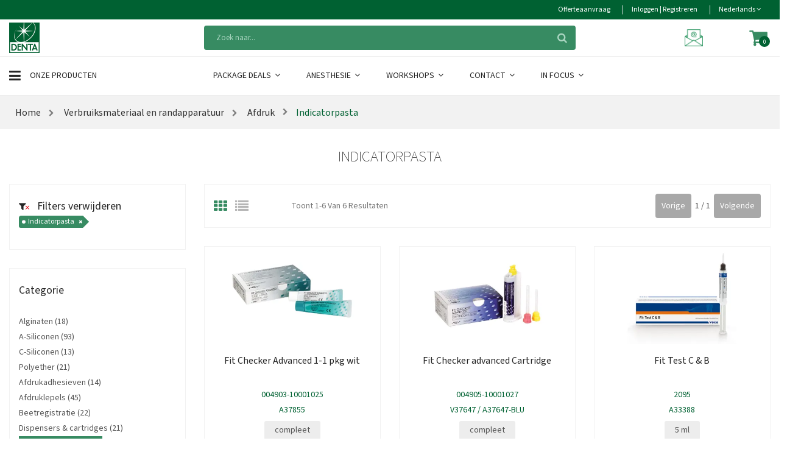

--- FILE ---
content_type: text/html; charset=utf-8
request_url: https://www.denta.be/catalogus/verbruiksmateriaal-en-randapparatuur/afdruk/indicatorpasta/
body_size: 16037
content:
<!DOCTYPE html>
<html class="no-js" lang="nl">
<head prefix="og: http://ogp.me/ns# website: http://ogp.me/ns/website#">
    <meta charset="utf-8">
    <meta name="viewport" content="width=device-width, initial-scale=1">
        <meta name="description" content="Denta.be">
    <title>Indicatorpasta - denta.be</title>

    <link rel="preconnect" href="https://res.cloudinary.com" crossorigin>
    <!-- Preload the stylesheets first -->
    <link rel="preload" href="/Contents/css?v=xt1Xo4AsDeQF8vFT-IitGNnIuaE9nT3aMElsVDe6_bE1" as="style">
    <link rel="preload" href="/Contents/css-template?v=P8s_uG6PR16IsrbA7eXQ0smuv-33upraqHoJx09ZA8g1" as="style">
    <link rel="preload" href="/Contents/newtemplate/vendor.min.css" as="style">
    <link rel="preload" href="/Contents/newtemplate/style.min.css" as="style">



    <link rel="stylesheet" href="/Contents/css?v=xt1Xo4AsDeQF8vFT-IitGNnIuaE9nT3aMElsVDe6_bE1" />
    <link rel="stylesheet" href="/Contents/css-template?v=P8s_uG6PR16IsrbA7eXQ0smuv-33upraqHoJx09ZA8g1" />
    <link rel="stylesheet" href="/Contents/newtemplate/vendor.min.css" />
    <link rel="stylesheet" href="/Contents/newtemplate/style.min.css" />

    <meta name="x-font-awesome-stylesheet-fallback-test" class="fa">
    <link rel="stylesheet" href="/Contents/fa?v=eozjkJBNp7aQJQ0F7xGyQNi3XcRVej-xTgzVpr1S8xw1">

        <script async src="https://www.googletagmanager.com/gtag/js?id=G-S4YYZ53EQ6"></script>
        <script defer src="/Scripts/Google/analytics.js"></script>

    <script type="application/ld+json">
    {
      "@context": "https://schema.org",
      "@type": "Organization",
      "name": "Denta",
      "url": "https://www.denta.be",
      "logo": "https://www.denta.be/Contents/images/Denta-logo-checkout.png"
    }
    </script>

    <!-- Render styles -->
    
    <link href="/Contents/template/category-2.min.css" rel="stylesheet">

    
    
</head>
<body>
    <a href="#main" class="sr-only sr-only-focusable">Skip to main content</a>

    <div id="main" role="main">
        <!-- Fixed navbar start -->
        <header class="header-area">
            <!-- main header start -->
            <div class="main-header d-none d-lg-block">


<!-- header top start -->
<div class="header-top theme-color">
    <div class="container bdr-bottom">
        <div class="row align-items-center">
            <div class="col-lg-12">
                <div class="header-top-settings">
                    <ul class="nav justify-content-end">

                        <li>
                            <a href="/verlanglijst/">
                                <span class="hidden-xs"> Offerteaanvraag</span>
                                <i class="fa fa-pencil-square-o hide visible-xs "></i>
                            </a>
                        </li>

                            <li>
                                <a class="loginRegister" href="/aanmelden/">
                                    <span class="hidden-xs">Inloggen | Registreren</span>
                                    <i class="glyphicon glyphicon-log-in hide visible-xs "></i>
                                </a>
                            </li>
                        <li class="language">
                            <div class="language-wrapper">
                                                                                                    Nederlands
                                <i class="fa fa-angle-down"></i>
                                <ul class="dropdown-list">
                                                                            <li> <a class="chooseLanguage" href="/change/fr-be/">Fran&#231;ais</a> </li>
                                                                            <li> <a class="active chooseLanguage" href="/change/nl-nl/">Nederlands</a> </li>
                                </ul>
                            </div>
                        </li>
                    </ul>
                </div>
            </div>
        </div>
    </div>
</div>
<!-- header top end -->



<!-- header middle area start -->
<div class="header-middle-area bg-white">
    <div class="container">
        <div class="row align-items-center">
            <!-- start logo area -->
            <div class="col-lg-3">
                <div class="logo">
                    <a href="/" alt="DENTA">
                        <img src="/Contents/images/logo_380x100.png" width="190" height="50" loading="lazy" alt="DENTA logo" />
                    </a>
                </div>
            </div>
            <!-- end logo area -->
            <!-- start search box area -->
            <div class="col-lg-6">
                <div class="search-box-wrapper">
                    
                    <div class="search-box-inner" id="appendToSearch" data-search="zoeken" data-notfound="Geen zoekresultaten">
                        <input type="search" id="search" data-searchurl="search?=" data-searchtext="Zoeken op" name="q" placeholder="Zoek naar..." class="search-field">
                        <span class="search-btn"><i class="fa fa-search"></i></span>
                    </div>
                </div>
            </div>
            <!-- end search box end -->
            <!-- mini cart area start -->
            <div class="col-lg-3">
                <div class="header-configure-wrapper">
                    <div class="support-inner">
                        <div class="support-info">
                            <a class="inline white" href="mailto:verkoop@denta.be" title="Mail ons">
                                <img class="mailicoon" width="30" height="30" src="/Contents/images/denta-mailicon.png" loading="lazy" />
                            </a>
                        </div>
                    </div>


<div class="header-configure-area">
    <ul class="nav justify-content-end">
        <li class="mini-cart-wrap">
            
            <a class="wishListAndCart" href="/winkelmand/">
                <i class="fa fa-shopping-cart"></i>
                <span id="CartAmount" class="notify">0</span>
            </a>
            


<div class="cart-list-wrapper">
    <div class="mini-product-list">
        <ul class="cart-list">
        </ul>

            <div class="d-flex align-items-end justify-content-end">
                
                <a class="mini-cart-change" href="/winkelmand/" title="Verander winkelmand">Winkelmand</a>
                    <div class="cart-button mini-cart-button d-flex justify-content-center" id="cart-button">
                        <a class="mini-cart-continue button-hover" href="/winkelmand/" title="Volgende">Volgende</a>
                    </div>
                
            </div>
    </div>
</div>
        </li>
    </ul>
</div>
                </div>

            </div>
            <!-- mini cart area end -->
        </div>
    </div>
</div>
<!-- header middle area end -->



<!--/.nav-collapse -->
<!-- main menu area start -->
<div class="main-menu-area bg-white sticky bb-ededed">
    <div class="container bt-ededed">
        <div class="row align-items-center">

                <div class="col-lg-3">
                    <div class="category-toggle-wrap">
                        <div class="category-toggle">
                            <i class="fa fa-bars"></i>
                            Onze Producten
                        </div>
                        <nav class="category-menu">
                            <ul class="categories-list">
                                <li class="menu-item-has-children">
                                       <a href="/pagina/verbruiksmateriaal-en-randapparatuur/" id="verbruiksmateriaal-en-randapparatuur" alt="Verbruiksmateriaal en randapparatuur"> Verbruiksmateriaal en randapparatuur </a>
                                                                            <ul class="category-mega-menu dropdown">

                                                <li class="menu-item">

                                                        <a href="/catalogus/verbruiksmateriaal-en-randapparatuur/afdruk/" id="afdruk" alt="afdruk"> Afdruk </a>
                                                </li>
                                                <li class="menu-item">

                                                        <a href="/catalogus/verbruiksmateriaal-en-randapparatuur/cofferdam/" id="cofferdam" alt="cofferdam"> Cofferdam </a>
                                                </li>
                                                <li class="menu-item">

                                                        <a href="/catalogus/verbruiksmateriaal-en-randapparatuur/noodkronen/" id="noodkronen" alt="noodkronen"> Noodkronen </a>
                                                </li>
                                                <li class="menu-item">

                                                        <a href="/catalogus/verbruiksmateriaal-en-randapparatuur/amalgaam/" id="amalgaam" alt="amalgaam"> Amalgaam </a>
                                                </li>
                                                <li class="menu-item">

                                                        <a href="/catalogus/verbruiksmateriaal-en-randapparatuur/compomeren/" id="compomeren" alt="compomeren"> Compomeren </a>
                                                </li>
                                                <li class="menu-item">

                                                        <a href="/catalogus/verbruiksmateriaal-en-randapparatuur/pinsystemen/" id="pinsystemen" alt="pinsystemen"> Pinsystemen </a>
                                                </li>
                                                <li class="menu-item">

                                                        <a href="/catalogus/verbruiksmateriaal-en-randapparatuur/anesthesie/" id="anesthesie" alt="anesthesie"> Anesthesie </a>
                                                </li>
                                                <li class="menu-item">

                                                        <a href="/catalogus/verbruiksmateriaal-en-randapparatuur/composieten/" id="composieten" alt="composieten"> Composieten </a>
                                                </li>
                                                <li class="menu-item">

                                                        <a href="/catalogus/verbruiksmateriaal-en-randapparatuur/polijstmateriaal/" id="polijstmateriaal" alt="polijstmateriaal"> Polijstmateriaal </a>
                                                </li>
                                                <li class="menu-item">

                                                        <a href="/catalogus/verbruiksmateriaal-en-randapparatuur/apparatuur/" id="apparatuur" alt="apparatuur"> Apparatuur </a>
                                                </li>
                                                <li class="menu-item">

                                                        <a href="/catalogus/verbruiksmateriaal-en-randapparatuur/disposables/" id="disposables" alt="disposables"> Disposables </a>
                                                </li>
                                                <li class="menu-item">

                                                        <a href="/catalogus/verbruiksmateriaal-en-randapparatuur/praktijkorganisatie-en-benodigheden/" id="praktijkorganisatie-en-benodigheden" alt="praktijkorganisatie-en-benodigheden"> Praktijkorganisatie en benodigheden </a>
                                                </li>
                                                <li class="menu-item">

                                                        <a href="/catalogus/verbruiksmateriaal-en-randapparatuur/articulatie/" id="articulatie" alt="articulatie"> Articulatie </a>
                                                </li>
                                                <li class="menu-item">

                                                        <a href="/catalogus/verbruiksmateriaal-en-randapparatuur/endo-instrumenten/" id="endo-instrumenten" alt="endo-instrumenten"> Endodontie </a>
                                                </li>
                                                <li class="menu-item">

                                                        <a href="/catalogus/verbruiksmateriaal-en-randapparatuur/preventie/" id="preventie" alt="preventie"> Preventie </a>
                                                </li>
                                                <li class="menu-item">

                                                        <a href="/catalogus/verbruiksmateriaal-en-randapparatuur/bleaching-esthetiek/" id="bleaching-esthetiek" alt="bleaching-esthetiek"> Bleaching / Esthetiek </a>
                                                </li>
                                                <li class="menu-item">

                                                        <a href="/catalogus/verbruiksmateriaal-en-randapparatuur/etsen-primers-en-bondings/" id="etsen-primers-en-bondings" alt="etsen-primers-en-bondings"> Etsen, primers en bondingen </a>
                                                </li>
                                                <li class="menu-item">

                                                        <a href="/catalogus/verbruiksmateriaal-en-randapparatuur/reiniging-en-desinfectie/" id="reiniging-en-desinfectie" alt="reiniging-en-desinfectie"> Reiniging en desinfectie </a>
                                                </li>
                                                <li class="menu-item">

                                                        <a href="/catalogus/verbruiksmateriaal-en-randapparatuur/boren/" id="boren" alt="boren"> Boren </a>
                                                </li>
                                                <li class="menu-item">

                                                        <a href="/catalogus/verbruiksmateriaal-en-randapparatuur/hand-en-hoekstukken/" id="hand-en-hoekstukken" alt="hand-en-hoekstukken"> Hand- en hoekstukken </a>
                                                </li>
                                                <li class="menu-item">

                                                        <a href="/catalogus/verbruiksmateriaal-en-randapparatuur/rontgen/" id="rontgen" alt="rontgen"> R&#246;ntgen </a>
                                                </li>
                                                <li class="menu-item">

                                                        <a href="/catalogus/verbruiksmateriaal-en-randapparatuur/cementen/" id="cementen" alt="cementen"> Cementen </a>
                                                </li>
                                                <li class="menu-item">

                                                        <a href="/catalogus/verbruiksmateriaal-en-randapparatuur/instrumenten/" id="instrumenten" alt="instrumenten"> Instrumenten </a>
                                                </li>
                                                <li class="menu-item">

                                                        <a href="/catalogus/verbruiksmateriaal-en-randapparatuur/tandtechnisch-materiaal/" id="tandtechnisch-materiaal" alt="tandtechnisch-materiaal"> Tandtechnisch materiaal </a>
                                                </li>
                                                <li class="menu-item">

                                                        <a href="/catalogus/verbruiksmateriaal-en-randapparatuur/chirurgie/" id="chirurgie" alt="chirurgie"> Chirurgie </a>
                                                </li>
                                                <li class="menu-item">

                                                        <a href="/catalogus/verbruiksmateriaal-en-randapparatuur/matrijzen/" id="matrijzen" alt="matrijzen"> Matrijzen en wiggen </a>
                                                </li>

                                        </ul>
                                </li>
                                <li class="menu-item-has-children">
                                       <a href="/pagina/equipment/" id="equipment" alt="Tandarts equipment en tandartspraktijk inrichting"> Equipment en praktijkinrichting </a>
                                                                            <ul class="category-mega-menu dropdown">

                                                <li class="menu-item">

                                                        <a href="/catalogus/equipment/afzuigmotoren/" id="afzuigmotoren" alt="afzuigmotoren"> Afzuigmotoren </a>
                                                </li>
                                                <li class="menu-item">

                                                        <a href="/catalogus/equipment/meubilair/" id="meubilair" alt="meubilair"> Meubilair </a>
                                                </li>
                                                <li class="menu-item">

                                                        <a href="/catalogus/equipment/sterilisatoren/" id="sterilisatoren" alt="sterilisatoren"> Sterilisatoren </a>
                                                </li>
                                                <li class="menu-item">

                                                        <a href="/catalogus/equipment/dentale-behandeleenheden/" id="dentale-behandeleenheden" alt="dentale-behandeleenheden"> Behandeleenheden </a>
                                                </li>
                                                <li class="menu-item">

                                                        <a href="/catalogus/equipment/microscopen/" id="microscopen" alt="microscopen"> Microscopen </a>
                                                </li>
                                                <li class="menu-item">

                                                        <a href="/catalogus/equipment/thermodesinfectoren/" id="thermodesinfectoren" alt="thermodesinfectoren"> Thermodesinfectoren </a>
                                                </li>
                                                <li class="menu-item">

                                                        <a href="/catalogus/equipment/compressoren/" id="compressoren" alt="compressoren"> Compressoren </a>
                                                </li>
                                                <li class="menu-item">

                                                        <a href="/catalogus/equipment/radiologie/" id="radiologie" alt="radiologie"> Radiologie &amp; beeldvorming </a>
                                                </li>
                                                <li class="menu-item">

                                                        <a href="/catalogus/equipment/verlichting-los-plafond/" id="verlichting-los-plafond" alt="verlichting-los-plafond"> Verlichting </a>
                                                </li>

                                        </ul>
                                </li>
                            </ul>
                        </nav>
                    </div>
                </div>
                <div class="col-lg-9">
                    <div class="main-menu main-menu-style-1">
                        <!-- main menu navbar start -->
                        <nav class="desktop-menu">
                            <ul>
                                <li>
                                        <a class="familyLink" href="/pagina/package-deals/" id="package-deals" alt="Package Deals"> Package Deals  <i class='fa fa-angle-down'></i>  </a>
                                                                            <ul class="denta-menu">

                                                    <li class="menu-item">
                                                        <a href="/catalogus/package-deals/package-deals/" id="package-deals" alt="package-deals"> Ontdek al onze Package Deals hier </a>
                                                    </li>
                                        </ul>
                                </li>
                                <li>
                                        <a class="familyLink" href="/pagina/anesthesie/" id="anesthesie" alt="Tandheelkundige anesthesie"> Anesthesie  <i class='fa fa-angle-down'></i>  </a>
                                                                            <ul class="denta-menu">

                                                    <li class="menu-item">
                                                        <a href="/catalogus/anesthesie/anesthesie-20-1-nlb/" id="anesthesie-20-1-nlb" alt="anesthesie-20-1-nlb"> Anesthesie </a>
                                                    </li>
                                        </ul>
                                </li>
                                <li>
                                        <a class="familyLink" href="/pagina/workshops/" id="workshops" alt="Workshops"> Workshops  <i class='fa fa-angle-down'></i>  </a>
                                                                            <ul class="denta-menu">

                                                    <li class="menu-item">
                                                        <a href="/pagina/workshops/3d-openminds-intraorale-scanning-bij-edentate-patienten/" id="3d-openminds-intraorale-scanning-bij-edentate-patienten" alt="3d-openminds-intraorale-scanning-bij-edentate-patienten"> 3D Openminds - Intraorale scanning bij edentate pati&#235;nten </a>
                                                    </li>
                                                    <li class="menu-item">
                                                        <a href="/pagina/workshops/vdw-endo-eenvoudig-en-efficient/" id="vdw-endo-eenvoudig-en-efficient" alt="vdw-endo-eenvoudig-en-efficient"> Cavex: Mondbeschermer, bleeklepel en splint maken </a>
                                                    </li>
                                                    <li class="menu-item">
                                                        <a href="/pagina/workshops/pulp-fiction-endo-edition/" id="pulp-fiction-endo-edition" alt="pulp-fiction-endo-edition"> Pulp Fiction, Endo edition </a>
                                                    </li>
                                                    <li class="menu-item">
                                                        <a href="/pagina/workshops/workshop-caries-bij-kinderen/" id="workshop-caries-bij-kinderen" alt="workshop-caries-bij-kinderen"> Cari&#235;s bij kinderen </a>
                                                    </li>
                                                    <li class="menu-item">
                                                        <a href="/pagina/workshops/ems-vrijblijvende-demo/" id="ems-vrijblijvende-demo" alt="ems-vrijblijvende-demo"> EMS: vrijblijvende demo </a>
                                                    </li>
                                        </ul>
                                </li>
                                <li>
                                        <a class="familyLink" href="/pagina/contact/" id="contact" alt="Contact"> Contact  <i class='fa fa-angle-down'></i>  </a>
                                                                            <ul class="denta-menu">

                                                    <li class="menu-item">
                                                        <a href="/pagina/contact/over-ons/" id="over-ons" alt="over-ons"> Over ons </a>
                                                    </li>
                                        </ul>
                                </li>
                                <li>
                                        <a class="familyLink" href="/pagina/merken/" id="merken" alt="In Focus"> In Focus  <i class='fa fa-angle-down'></i>  </a>
                                                                            <ul class="denta-menu">

                                                    <li class="menu-item">
                                                        <a href="/catalogus/merken/aurelia/" id="aurelia" alt="aurelia"> Aurelia </a>
                                                    </li>
                                                    <li class="menu-item">
                                                        <a href="/catalogus/merken/kuraray/" id="kuraray" alt="kuraray"> Kuraray </a>
                                                    </li>
                                                    <li class="menu-item">
                                                        <a href="/catalogus/merken/saremco/" id="saremco" alt="saremco"> Saremco </a>
                                                    </li>
                                                    <li class="menu-item">
                                                        <a href="/catalogus/merken/elsodent/" id="elsodent" alt="elsodent"> Elsodent </a>
                                                    </li>
                                                    <li class="menu-item">
                                                        <a href="/catalogus/merken/medicom/" id="medicom" alt="medicom"> Medicom </a>
                                                    </li>
                                                    <li class="menu-item">
                                                        <a href="/catalogus/merken/3m-12-1-nlb/" id="3m-12-1-nlb" alt="3m-12-1-nlb"> Solventum </a>
                                                    </li>
                                                    <li class="menu-item">
                                                        <a href="/catalogus/merken/gc/" id="gc" alt="gc"> GC </a>
                                                    </li>
                                                    <li class="menu-item">
                                                        <a href="/catalogus/merken/meisinger/" id="meisinger" alt="meisinger"> Meisinger </a>
                                                    </li>
                                                    <li class="menu-item">
                                                        <a href="/catalogus/merken/zarc4endo/" id="zarc4endo" alt="zarc4endo"> Zarc </a>
                                                    </li>
                                                    <li class="menu-item">
                                                        <a href="/catalogus/merken/huckerts-international/" id="huckerts-international" alt="huckerts-international"> Huckert&#39;s International </a>
                                                    </li>
                                                    <li class="menu-item">
                                                        <a href="/catalogus/merken/omnident/" id="omnident" alt="omnident"> Omnident </a>
                                                    </li>
                                        </ul>
                                </li>
                            </ul>
                        </nav>
                        <!-- main menu navbar end -->
                    </div>
                </div>
        </div>
    </div>
</div>
<!-- main menu area end -->
            </div>
            <!-- main header stop -->


<!-- mobile header start -->
<div class="mobile-header d-lg-none d-md-block sticky">
    <!--mobile header top start -->
    <div class="container">
        <div class="row align-items-center">
            <div class="col-12">
                <div class="mobile-main-header">
                    <div class="mobile-logo">
                        <a href="/">

                            <img width="37" height="37" src="/Contents/images/mobile_logo.webp" alt="DENTA">
                        </a>
                    </div>
                    <div>
                        <!-- search box start -->
                        <div class="search-box-offcanvas">
                            <div class="searchInputBox" id="appendToSearchMobile" data-search="zoeken" data-notfound="Geen zoekresultaten">
                                <input type="search" id="searchMobile" data-searchurl="search?=" data-searchtext="Zoeken op" name="q" placeholder="Zoek naar...">
                                <button class="btn-nobg search-btn" type="submit" disabled><i id="searchLoadingMobile" class="fa fa-search"> </i></button>
                            </div>
                        </div>
                        <!-- search box end -->
                    </div>
                    
                    <div class="mobile-menu-toggler">
                        <div class="mini-cart-wrap">
                            <a href="/winkelmand/">
                                <i class="fa fa-shopping-cart"></i>
                            </a>
                        </div>
                        <div class="mobile-menu-btn">
                            <div class="off-canvas-btn">
                                <i class="fa fa-bars"></i>
                            </div>
                        </div>
                    </div>
                </div>
            </div>
                <div class="col-12">
                    <div class="category-toggle-wrap">
                        <div class="category-toggle">
                            <i class="fa fa-bars"></i>
                            Onze Producten
                            <span><i class="ion-android-arrow-dropdown"></i></span>
                        </div>
                        <nav class="category-menu">
                            <ul class="categories-list">
                                <li class="menu-item-has-children">
                                        <a href="/pagina/verbruiksmateriaal-en-randapparatuur/" id="verbruiksmateriaal-en-randapparatuur" alt="Verbruiksmateriaal en randapparatuur"> Verbruiksmateriaal en randapparatuur </a>
                                                                            <ul class="category-mega-menu dropdown">
                                            <li class="menu-item">
                                                    <a href="/catalogus/verbruiksmateriaal-en-randapparatuur/afdruk/" id="afdruk" alt="Tandheelkundig afdrukmateriaal"> Tandheelkundig afdrukmateriaal </a>
                                            </li>
                                            <li class="menu-item">
                                                    <a href="/catalogus/verbruiksmateriaal-en-randapparatuur/amalgaam/" id="amalgaam" alt="Amalgaam"> Amalgaam </a>
                                            </li>
                                            <li class="menu-item">
                                                    <a href="/catalogus/verbruiksmateriaal-en-randapparatuur/anesthesie/" id="anesthesie" alt="Lokale verdoving in de tandheelkunde"> Lokale verdoving in de tandheelkunde </a>
                                            </li>
                                            <li class="menu-item">
                                                    <a href="/catalogus/verbruiksmateriaal-en-randapparatuur/apparatuur/" id="apparatuur" alt="Apparatuur"> Apparatuur </a>
                                            </li>
                                            <li class="menu-item">
                                                    <a href="/catalogus/verbruiksmateriaal-en-randapparatuur/articulatie/" id="articulatie" alt="Articulatie"> Articulatie </a>
                                            </li>
                                            <li class="menu-item">
                                                    <a href="/catalogus/verbruiksmateriaal-en-randapparatuur/bleaching-esthetiek/" id="bleaching-esthetiek" alt="Professionele tandenbleekmiddelen"> Professionele tandenbleekmiddelen </a>
                                            </li>
                                            <li class="menu-item">
                                                    <a href="/catalogus/verbruiksmateriaal-en-randapparatuur/boren/" id="boren" alt="Tandheelkundige boren"> Tandheelkundige boren </a>
                                            </li>
                                            <li class="menu-item">
                                                    <a href="/catalogus/verbruiksmateriaal-en-randapparatuur/cementen/" id="cementen" alt="Tandheelkundig cementen"> Tandheelkundig cementen </a>
                                            </li>
                                            <li class="menu-item">
                                                    <a href="/catalogus/verbruiksmateriaal-en-randapparatuur/chirurgie/" id="chirurgie" alt="Tandheelkundige chirurgie-apparatuur"> Tandheelkundige chirurgie-apparatuur </a>
                                            </li>
                                            <li class="menu-item">
                                                    <a href="/catalogus/verbruiksmateriaal-en-randapparatuur/cofferdam/" id="cofferdam" alt="Cofferdam voor tandheelkunde"> Cofferdam voor tandheelkunde </a>
                                            </li>
                                            <li class="menu-item">
                                                    <a href="/catalogus/verbruiksmateriaal-en-randapparatuur/composieten/" id="composieten" alt="Tandheelkundige composieten"> Tandheelkundige composieten </a>
                                            </li>
                                            <li class="menu-item">
                                                    <a href="/catalogus/verbruiksmateriaal-en-randapparatuur/compomeren/" id="compomeren" alt="Compomeren"> Compomeren </a>
                                            </li>
                                            <li class="menu-item">
                                                    <a href="/catalogus/verbruiksmateriaal-en-randapparatuur/disposables/" id="disposables" alt="Tandheelkundige disposables"> Tandheelkundige disposables </a>
                                            </li>
                                            <li class="menu-item">
                                                    <a href="/catalogus/verbruiksmateriaal-en-randapparatuur/endo-instrumenten/" id="endo-instrumenten" alt="Endodontische producten"> Endodontische producten </a>
                                            </li>
                                            <li class="menu-item">
                                                    <a href="/catalogus/verbruiksmateriaal-en-randapparatuur/hand-en-hoekstukken/" id="hand-en-hoekstukken" alt="Hand- en hoekstukken"> Hand- en hoekstukken </a>
                                            </li>
                                            <li class="menu-item">
                                                    <a href="/catalogus/verbruiksmateriaal-en-randapparatuur/instrumenten/" id="instrumenten" alt="Professionele tandartsinstrumenten"> Professionele tandartsinstrumenten </a>
                                            </li>
                                            <li class="menu-item">
                                                    <a href="/catalogus/verbruiksmateriaal-en-randapparatuur/matrijzen/" id="matrijzen" alt="Matrijzen en wiggen"> Matrijzen en wiggen </a>
                                            </li>
                                            <li class="menu-item">
                                                    <a href="/catalogus/verbruiksmateriaal-en-randapparatuur/noodkronen/" id="noodkronen" alt="Noodkronen"> Noodkronen </a>
                                            </li>
                                            <li class="menu-item">
                                                    <a href="/catalogus/verbruiksmateriaal-en-randapparatuur/pinsystemen/" id="pinsystemen" alt="Pinsystemen"> Pinsystemen </a>
                                            </li>
                                            <li class="menu-item">
                                                    <a href="/catalogus/verbruiksmateriaal-en-randapparatuur/polijstmateriaal/" id="polijstmateriaal" alt="Tandheelkundig polijsten"> Tandheelkundig polijsten </a>
                                            </li>
                                            <li class="menu-item">
                                                    <a href="/catalogus/verbruiksmateriaal-en-randapparatuur/preventie/" id="preventie" alt="Preventie"> Preventie </a>
                                            </li>
                                            <li class="menu-item">
                                                    <a href="/catalogus/verbruiksmateriaal-en-randapparatuur/reiniging-en-desinfectie/" id="reiniging-en-desinfectie" alt="Tandheelkundige hygi&#235;ne"> Tandheelkundige hygi&#235;ne </a>
                                            </li>
                                            <li class="menu-item">
                                                    <a href="/catalogus/verbruiksmateriaal-en-randapparatuur/rontgen/" id="rontgen" alt="R&#246;ntgen"> R&#246;ntgen </a>
                                            </li>
                                            <li class="menu-item">
                                                    <a href="/catalogus/verbruiksmateriaal-en-randapparatuur/tandtechnisch-materiaal/" id="tandtechnisch-materiaal" alt="Tandtechnisch materiaal"> Tandtechnisch materiaal </a>
                                            </li>
                                            <li class="menu-item">
                                                    <a href="/catalogus/verbruiksmateriaal-en-randapparatuur/etsen-primers-en-bondings/" id="etsen-primers-en-bondings" alt="Etsen, primers en bondingen"> Etsen, primers en bondingen </a>
                                            </li>
                                            <li class="menu-item">
                                                    <a href="/catalogus/verbruiksmateriaal-en-randapparatuur/praktijkorganisatie-en-benodigheden/" id="praktijkorganisatie-en-benodigheden" alt="Praktijkorganisatie en opbergsystemen voor tandartsen"> Praktijkorganisatie en opbergsystemen voor tandartsen </a>
                                            </li>

                                        </ul>
                                </li>
                                <li class="menu-item-has-children">
                                        <a href="/pagina/equipment/" id="equipment" alt="Tandarts equipment en tandartspraktijk inrichting"> Tandarts equipment en tandartspraktijk inrichting </a>
                                                                            <ul class="category-mega-menu dropdown">
                                            <li class="menu-item">
                                                    <a href="/catalogus/equipment/thermodesinfectoren/" id="thermodesinfectoren" alt="Medische thermodesinfectoren"> Medische thermodesinfectoren </a>
                                            </li>
                                            <li class="menu-item">
                                                    <a href="/catalogus/equipment/sterilisatoren/" id="sterilisatoren" alt="Sterilisatieapparatuur tandheelkunde"> Sterilisatieapparatuur tandheelkunde </a>
                                            </li>
                                            <li class="menu-item">
                                                    <a href="/catalogus/equipment/verlichting-los-plafond/" id="verlichting-los-plafond" alt="Praktijkverlichting"> Praktijkverlichting </a>
                                            </li>
                                            <li class="menu-item">
                                                    <a href="/catalogus/equipment/microscopen/" id="microscopen" alt="Microscopische tandheelkunde"> Microscopische tandheelkunde </a>
                                            </li>
                                            <li class="menu-item">
                                                    <a href="/catalogus/equipment/meubilair/" id="meubilair" alt="Tandarts praktijk meubels"> Tandarts praktijk meubels </a>
                                            </li>
                                            <li class="menu-item">
                                                    <a href="/catalogus/equipment/dentale-behandeleenheden/" id="dentale-behandeleenheden" alt="Tandheelkundige stoelen"> Tandheelkundige stoelen </a>
                                            </li>
                                            <li class="menu-item">
                                                    <a href="/catalogus/equipment/radiologie/" id="radiologie" alt="R&#246;ntgenapparatuur tandheelkunde"> R&#246;ntgenapparatuur tandheelkunde </a>
                                            </li>
                                            <li class="menu-item">
                                                    <a href="/catalogus/equipment/compressoren/" id="compressoren" alt="Tandheelkundige compressor"> Tandheelkundige compressor </a>
                                            </li>
                                            <li class="menu-item">
                                                    <a href="/catalogus/equipment/afzuigmotoren/" id="afzuigmotoren" alt="Tandheelkundige afzuigmotor"> Tandheelkundige afzuigmotor </a>
                                            </li>

                                        </ul>
                                </li>
                            </ul>
                        </nav>
                    </div>
                </div>
        </div>
    </div>
    <!-- mobile header top start -->
</div>
<!-- mobile header end -->





        </header>


<aside class="off-canvas-wrapper">
    <div class="off-canvas-overlay"></div>
    <div class="off-canvas-inner-content">
        <div class="btn-close-off-canvas">
            <i class="fa fa-close"></i>
        </div>

        <div class="off-canvas-inner">
            <div>
                <a href="/">
                    <img width="190" height="50" src="/Contents/images/logo_190x50.png" alt="Logo Denta" class="mb-15">
                </a>
            </div>
            <!-- mobile menu start -->
            <div class="mobile-navigation">
                <!-- mobile menu navigation start -->
                <nav>
                    <ul class="mobile-menu">
                        
                                <li class="menu-item-has-children">
                                        <a href="/pagina/package-deals/" id="package-deals" alt="Package Deals"> Package Deals </a>
                                                                            <ul class="megamenu dropdown" style="display:none;">
                                                    <li>
                                                            <a href="/catalogus/package-deals/package-deals/" id="package-deals" alt="package-deals"> Ontdek al onze Package Deals hier </a>
                                                    </li>
                                        </ul>
                                </li>
                                <li class="menu-item-has-children">
                                        <a href="/pagina/anesthesie/" id="anesthesie" alt="Tandheelkundige anesthesie"> Tandheelkundige anesthesie </a>
                                                                            <ul class="megamenu dropdown" style="display:none;">
                                                    <li>
                                                            <a href="/catalogus/anesthesie/anesthesie-20-1-nlb/" id="anesthesie-20-1-nlb" alt="anesthesie-20-1-nlb"> Anesthesie </a>
                                                    </li>
                                        </ul>
                                </li>
                                <li class="menu-item-has-children">
                                        <a href="/pagina/workshops/" id="workshops" alt="Workshops"> Workshops </a>
                                                                            <ul class="megamenu dropdown" style="display:none;">
                                                    <li>
                                                            <a href="/pagina/workshops/vdw-endo-eenvoudig-en-efficient/" id="vdw-endo-eenvoudig-en-efficient" alt="vdw-endo-eenvoudig-en-efficient"> Cavex: Mondbeschermer, bleeklepel en splint maken </a>
                                                    </li>
                                                    <li>
                                                            <a href="/pagina/workshops/workshop-caries-bij-kinderen/" id="workshop-caries-bij-kinderen" alt="workshop-caries-bij-kinderen"> Workshop Cari&#235;s bij kinderen </a>
                                                    </li>
                                                    <li>
                                                            <a href="/pagina/workshops/3d-openminds-intraorale-scanning-bij-edentate-patienten/" id="3d-openminds-intraorale-scanning-bij-edentate-patienten" alt="3d-openminds-intraorale-scanning-bij-edentate-patienten"> 3D Openminds - Intraorale scanning bij edentate pati&#235;nten </a>
                                                    </li>
                                                    <li>
                                                            <a href="/pagina/workshops/pulp-fiction-endo-edition/" id="pulp-fiction-endo-edition" alt="pulp-fiction-endo-edition"> Pulp Fiction, Endo edition </a>
                                                    </li>
                                                    <li>
                                                            <a href="/pagina/workshops/ems-vrijblijvende-demo/" id="ems-vrijblijvende-demo" alt="ems-vrijblijvende-demo"> EMS: vrijblijvende demo </a>
                                                    </li>
                                        </ul>
                                </li>
                                <li class="menu-item-has-children">
                                        <a href="/pagina/contact/" id="contact" alt="Contact"> Contact </a>
                                                                            <ul class="megamenu dropdown" style="display:none;">
                                                    <li>
                                                            <a href="/pagina/contact/over-ons/" id="over-ons" alt="over-ons"> Over ons </a>
                                                    </li>
                                        </ul>
                                </li>
                                <li class="menu-item-has-children">
                                        <a href="/pagina/merken/" id="merken" alt="In Focus"> In Focus </a>
                                                                            <ul class="megamenu dropdown" style="display:none;">
                                                    <li>
                                                            <a href="/catalogus/merken/3m-12-1-nlb/" id="3m-12-1-nlb" alt="3m-12-1-nlb"> Solventum </a>
                                                    </li>
                                                    <li>
                                                            <a href="/catalogus/merken/gc/" id="gc" alt="gc"> GC </a>
                                                    </li>
                                                    <li>
                                                            <a href="/catalogus/merken/kuraray/" id="kuraray" alt="kuraray"> Kuraray </a>
                                                    </li>
                                                    <li>
                                                            <a href="/catalogus/merken/meisinger/" id="meisinger" alt="meisinger"> Meisinger </a>
                                                    </li>
                                                    <li>
                                                            <a href="/catalogus/merken/elsodent/" id="elsodent" alt="elsodent"> Elsodent </a>
                                                    </li>
                                                    <li>
                                                            <a href="/catalogus/merken/huckerts-international/" id="huckerts-international" alt="huckerts-international"> Huckert&#39;s International </a>
                                                    </li>
                                                    <li>
                                                            <a href="/catalogus/merken/saremco/" id="saremco" alt="saremco"> Saremco </a>
                                                    </li>
                                                    <li>
                                                            <a href="/catalogus/merken/medicom/" id="medicom" alt="medicom"> Medicom </a>
                                                    </li>
                                                    <li>
                                                            <a href="/catalogus/merken/omnident/" id="omnident" alt="omnident"> Omnident </a>
                                                    </li>
                                                    <li>
                                                            <a href="/catalogus/merken/aurelia/" id="aurelia" alt="aurelia"> Aurelia </a>
                                                    </li>
                                                    <li>
                                                            <a href="/catalogus/merken/zarc4endo/" id="zarc4endo" alt="zarc4endo"> Zarc </a>
                                                    </li>
                                        </ul>
                                </li>
                    </ul>
                </nav>
                <!-- mobile menu navigation end -->
            </div>
            <!-- mobile menu end -->
            <div class="mobile-settings">
                <ul class="nav">
                    
                    <li>
                            <div class="dropdown mobile-top-dropdown">
                                <a class="dropdown-toggle" href="/aanmelden/">
                                    Inloggen | Registreren
                                </a>
                            </div>
                    </li>
                    <li>
                        <div class="dropdown mobile-top-dropdown">
                            <a href="#" class="dropdown-toggle" id="mylanguage" data-toggle="dropdown" aria-haspopup="true" aria-expanded="false">
                                <span>Taal:</span>
                                                                                                     Nederlands
                                <i class="fa fa-angle-down"></i>
                            </a>
                            <div class="dropdown-menu" aria-labelledby="mylanguage">
                                <a class="dropdown-item" href="/change/fr-be/">Fran&#231;ais</a>                                <a class="dropdown-item" href="/change/nl-be/">Nederlands</a>                            </div>
                        </div>
                    </li>
                </ul>
            </div>
            <!-- offcanvas widget area start -->
            <div class="offcanvas-widget-area">
                <div class="off-canvas-contact-widget">
                    <ul>
                        <li>
                            <i class="fa fa-mobile"></i>
                            <a href="tel:003234509320">+32 (0)3 450 93 20</a>
                        </li>
                        <li>
                            <i class="fa fa-envelope-o"></i>
                            <a href="mailto:info@denta.be">info@denta.be</a>
                        </li>
                    </ul>
                </div>
            </div>
            <!-- offcanvas widget area end -->
        </div>
    </div>
</aside>


        <main>
            

    <!-- breadcrumb area start -->
    <div class="breadcrumb-area">
        <div class="breadcrumb-wrap">
            <div class="container">
                <div class="row">
                    <div class="col-12">
                        <nav aria-label="breadcrumb">
                            
                            <ul class="breadcrumb">
                                <li class="breadcrumb-item"><a href="/">Home</a></li>
                                <li class="breadcrumb-item ">
                                        <a title="Verbruiksmateriaal en randapparatuur" href="/pagina/verbruiksmateriaal-en-randapparatuur"> Verbruiksmateriaal en randapparatuur </a>
                                </li>
                                        <li class="breadcrumb-item"><a title="Afdruk" href="/catalogus/verbruiksmateriaal-en-randapparatuur/afdruk"> Afdruk </a></li>
                                        <li class="breadcrumb-item active"><span title="Indicatorpasta"> Indicatorpasta </span></li>
                            </ul>
                        </nav>
                    </div>
                </div>
            </div>
        </div>
    </div>
    <!-- breadcrumb area end -->

<div class="container main-container">
    <div class="row body-wt p-20">
        <div class="col-12">
            <h1 class="denta-catalog-title">Indicatorpasta</h1>
        </div>
    </div>

        <!-- page main wrapper start -->
        <div class="shop-main-wrapper pb-50">
            <div class="container">
                <div class="row">
                    <!-- sidebar area start -->
                    <div class="col-lg-3 order-1">
                        <aside class="sidebar-wrapper">
                            <div class="sidebar-single">
                                <p id="ResetFilters" class="h3"><i class="fa fa-filter"><span class="removeFilters">×</span></i> Filters verwijderen</p>
                                <ul id="AllActiveFilters">
                                                <li data-type="filterTerm" data-SGUrl="indicatorpasta" class="activeFilterPill"><span class="activeFilterPillText">Indicatorpasta</span> <span class="removeActiveFilter">✖</span></li>

                                </ul>
                            </div>

                                <!-- single sidebar start -->
    <div class="sidebar-single">
        <div class="sidebar-title">
            <p class="h3">Categorie</p>
        </div>
        <div class="sidebar-body">
            <div class="shop-categories">
                <nav>
                    <ul class="checkbox-container">
                            <li class="menu-item-has-children js-activate-sg" data-sgUrl="alginaten"><a id="FilterTerm1Alginaten" href="/catalogus/verbruiksmateriaal-en-randapparatuur/afdruk/alginaten/"  title=" Alginaten (18)"> Alginaten (18)</a></li>
                            <li class="menu-item-has-children js-activate-sg" data-sgUrl="a-siliconen"><a id="FilterTerm2ASiliconen" href="/catalogus/verbruiksmateriaal-en-randapparatuur/afdruk/a-siliconen/"  title=" A-Siliconen (93)"> A-Siliconen (93)</a></li>
                            <li class="menu-item-has-children js-activate-sg" data-sgUrl="c-siliconen"><a id="FilterTerm4CSiliconen" href="/catalogus/verbruiksmateriaal-en-randapparatuur/afdruk/c-siliconen/"  title=" C-Siliconen (13)"> C-Siliconen (13)</a></li>
                            <li class="menu-item-has-children js-activate-sg" data-sgUrl="polyether"><a id="FilterTerm8Polyether" href="/catalogus/verbruiksmateriaal-en-randapparatuur/afdruk/polyether/"  title=" Polyether (21)"> Polyether (21)</a></li>
                            <li class="menu-item-has-children js-activate-sg" data-sgUrl="afdrukadhesieven"><a id="FilterTerm14Afdrukadhesieven" href="/catalogus/verbruiksmateriaal-en-randapparatuur/afdruk/afdrukadhesieven/"  title="Afdrukadhesieven (14)">Afdrukadhesieven (14)</a></li>
                            <li class="menu-item-has-children js-activate-sg" data-sgUrl="afdruklepels"><a id="FilterTerm7Afdruklepels" href="/catalogus/verbruiksmateriaal-en-randapparatuur/afdruk/afdruklepels/"  title="Afdruklepels (45)">Afdruklepels (45)</a></li>
                            <li class="menu-item-has-children js-activate-sg" data-sgUrl="beetregistratie"><a id="FilterTerm3Beetregistratie" href="/catalogus/verbruiksmateriaal-en-randapparatuur/afdruk/beetregistratie/"  title="Beetregistratie (22)">Beetregistratie (22)</a></li>
                            <li class="menu-item-has-children js-activate-sg" data-sgUrl="dispensers-cartridges"><a id="FilterTerm15Dispenserscartridges" href="/catalogus/verbruiksmateriaal-en-randapparatuur/afdruk/dispensers-cartridges/"  title="Dispensers &amp; cartridges (21)">Dispensers &amp; cartridges (21)</a></li>
                            <li class="menu-item-has-children js-activate-sg" data-sgUrl="indicatorpasta"><a id="FilterTerm6Indicatorpasta" href="/catalogus/verbruiksmateriaal-en-randapparatuur/afdruk/indicatorpasta/"   class="facetTerm-link active"    title="Indicatorpasta (6)">Indicatorpasta (6)</a></li>
                            <li class="menu-item-has-children js-activate-sg" data-sgUrl="retractie"><a id="FilterTerm10Retractie" href="/catalogus/verbruiksmateriaal-en-randapparatuur/afdruk/retractie/"  title="Retractie (39)">Retractie (39)</a></li>
                            <li class="menu-item-has-children js-activate-sg" data-sgUrl="toebehoren"><a id="FilterTerm11Toebehoren" href="/catalogus/verbruiksmateriaal-en-randapparatuur/afdruk/toebehoren/"  title="Toebehoren (77)">Toebehoren (77)</a></li>
                    </ul>
                </nav>
            </div>
        </div>
    </div>
    <!-- single sidebar end -->

                            


                                        <!-- single sidebar start -->
            <div class="sidebar-single">
                <div class="sidebar-title">
                    <p class="h3">MERK</p>
                </div>
                <div class="sidebar-body">
                    <div class="shop-categories closedView">
                        <nav>
                            <ul class="checkbox-container">
                                    <li>
                                        <div class="custom-control custom-checkbox">
                                            <input type="checkbox" class="custom-control-input" id="FilterCheckbox_111Coltene" data-filterid="11" data-filteruid="FilterCheckbox_111Coltene" data-id="1" data-type="F" />
                                            <label id="labelFilterCheckbox_111Coltene" for="FilterCheckbox_111Coltene" class="custom-control-label">
                                                Coltene
                                            </label>
                                        </div>
                                    </li>
                                    <li>
                                        <div class="custom-control custom-checkbox">
                                            <input type="checkbox" class="custom-control-input" id="FilterCheckbox_41GC" data-filterid="4" data-filteruid="FilterCheckbox_41GC" data-id="1" data-type="F" />
                                            <label id="labelFilterCheckbox_41GC" for="FilterCheckbox_41GC" class="custom-control-label">
                                                GC
                                            </label>
                                        </div>
                                    </li>
                                    <li>
                                        <div class="custom-control custom-checkbox">
                                            <input type="checkbox" class="custom-control-input" id="FilterCheckbox_323901Mizzy" data-filterid="32390" data-filteruid="FilterCheckbox_323901Mizzy" data-id="1" data-type="F" />
                                            <label id="labelFilterCheckbox_323901Mizzy" for="FilterCheckbox_323901Mizzy" class="custom-control-label">
                                                Mizzy
                                            </label>
                                        </div>
                                    </li>
                                    <li>
                                        <div class="custom-control custom-checkbox">
                                            <input type="checkbox" class="custom-control-input" id="FilterCheckbox_1161Voco" data-filterid="116" data-filteruid="FilterCheckbox_1161Voco" data-id="1" data-type="F" />
                                            <label id="labelFilterCheckbox_1161Voco" for="FilterCheckbox_1161Voco" class="custom-control-label">
                                                Voco
                                            </label>
                                        </div>
                                    </li>
                            </ul>
                        </nav>
                    </div>
                    
                    <span class="toggleShopCategories"><i aria-hidden="true" class="togleCategoryIcon fa fa-chevron-down"></i> Meer tonen / Minder tonen</span>

                </div>
            </div>
            <!-- single sidebar end -->



                            


                            


                            


                            


                        </aside>
                    </div>
                    <!-- sidebar area end -->
                    <!-- shop main wrapper start -->
                    <div class="col-lg-9 order-2">
                        <div class="shop-product-wrapper">
                            <!-- shop product top wrap start -->
                            <div class="shop-top-bar">
                                <div class="row align-items-center">
                                    <div class="col-lg-7 col-md-6 order-2 order-md-1">
                                        <div class="top-bar-left">
                                            <div class="product-view-mode">
                                                <a class="active" href="#" data-target="grid-view"><i class="fa fa-th"></i></a>
                                                <a href="#" data-target="list-view"><i class="fa fa-list"></i></a>
                                            </div>
                                            <div class="product-amount">

                                                <p>
                                                    Toont <span id='firstNumber'>1</span>-<span id='lastNumber'>6</span>
                                                    van <span id="totalNumberBottom">6</span>
                                                    resultaten
                                                </p>
                                            </div>
                                        </div>
                                    </div>
                                    <div class="col-lg-5 col-md-6 order-1 order-md-2">
                                        <div class="paginatoin-area align-right">
                                            <ul class="pagination-box">
                                                <li><a id="previous-page-top" class="previous not-clickable" title="Vorige">Vorige</a></li>
                                                <li class="pagination-info-cur"><span><label id="pagination-top-page" class="no-bottom">1</label> / <label id="pagination-top-count" class="no-bottom">1</label></span></li>
                                                <li><a id="next-page-top" class="next not-clickable" title="Volgende">Volgende</a></li>
                                            </ul>
                                        </div>
                                    </div>
                                </div>
                            </div>
                            <!-- shop product top wrap start -->
                            <!-- product item list start -->
                            <div id="catalog-items" class="shop-product-wrap grid-view row">
            <!-- product single item start -->
            <div class="col-md-4 col-sm-6">
                <!-- product grid start -->
                <div class="single-product-item" id="A37855">
                    <a href="/artikel/fit-checker-advanced-1-1-pkg-wit/" title="Fit Checker Advanced 1-1 pkg wit ">
                        <div class="product-thumb">
                                <img height="275" width="214" loading="lazy" src="https://res.cloudinary.com/denta-be/images/f_auto/q_auto/h_275,c_fit/v1578033196/GC-Fit-Checker-Adv.-1-1-pkg-white-basecat.-4903-A37855GR/Fit-Checker-Advanced-1-1-pkg-wit.png" alt="Indicatorpasta Fit Checker Advanced 1-1 pkg wit  img">

                            
                            <div class="promotion">

                            </div>
                        </div>
                        <div class="product-content">
                            <p class="h5 product-name product-name-overview">
                                Fit Checker Advanced 1-1 pkg wit 
                            </p>
                            <p class="short-itemNo">004903-10001025</p>
                            <p class="short-itemNo">A37855</p>

                                <div class="contentValueContainer">
                                    <p class="contentValue">compleet</p>
                                </div>
                            <span class="size">
                                        GC
                            </span>
                            
                            <div class="price-box price-box-overview">
                                
                            </div>
                                <div class="product-item-action">
                                    <span class="btn btn-cart" href="/artikel/fit-checker-advanced-1-1-pkg-wit/" title="Fit Checker Advanced 1-1 pkg wit ">
                                        <i class="fa fa-shopping-cart"></i> Details
                                    </span>
                                </div>
                        </div>
                    </a>

                    <div id="DialogContainer_A37855">
                        <div id="PackageQtyDialog_A37855" title="In winkelmandje" class="dialog" style="display:none;">
                            <p>
                                Hoeveel eenheden van het artikel<br />
                                <span class="dialog-product-name">Fit Checker Advanced 1-1 pkg wit </span>
                                wil je toevoegen aan het winkelmandje?
                            </p>
                            <input class="js-product-quantity"
                                   data-respectQty="0"
                                   id="packageQty_A37855"
                                   type="number"
                                   step="1" min="1" value="1" placeholder="Aantal" />
                        </div>
                    </div>


                </div>
                <!-- product grid end -->
                <!-- product list item end -->
                <a href="/artikel/fit-checker-advanced-1-1-pkg-wit/" title="Fit Checker Advanced 1-1 pkg wit ">
                    <div class="product-list-item">

                        <div class="product-thumb">
                                <img height="275" width="214" loading="lazy" src="https://res.cloudinary.com/denta-be/images/f_auto/q_auto/h_275,c_fit/v1578033196/GC-Fit-Checker-Adv.-1-1-pkg-white-basecat.-4903-A37855GR/Fit-Checker-Advanced-1-1-pkg-wit.png" alt="Indicatorpasta Fit Checker Advanced 1-1 pkg wit  img">
                        </div>
                        <div class="product-content-list">
                            <p class="h5 product-name product-name-overview">
                                Fit Checker Advanced 1-1 pkg wit 
                            </p>
                            <p class="short-itemNo">004903-10001025</p>
                            <p class="short-itemNo">A37855</p>

                                <div class="contentValueContainer">
                                    <p class="contentValue">compleet</p>
                                </div>
                            <span class="size">
                                        GC
                            </span>
                            

                            <div class="price-box price-box-overview">
                                
                            </div>
                            <p>
                                
                            </p>
                            <div class="product-item-action">
                                <span class="btn btn-cart" href="/artikel/fit-checker-advanced-1-1-pkg-wit/" title="Fit Checker Advanced 1-1 pkg wit ">
                                    <i class="fa fa-shopping-cart"></i> Details
                                </span>
                            </div>
                            <div id="DialogContainer_A37855">
                                <div id="PackageQtyDialog_A37855" title="Dialoog" class="dialog" style="display:none;">
                                    <p>
                                        Hoeveel eenheden van het artikel<br />
                                        <span class="dialog-product-name">Fit Checker Advanced 1-1 pkg wit </span>
                                        wil je toevoegen aan het winkelmandje?
                                    </p>
                                    <input class="js-product-quantity"
                                           data-respectQty="0"
                                           id="packageQty_A37855"
                                           type="number"
                                           step="1" min="1" value="1" placeholder="Aantal" />
                                </div>
                            </div>
                        </div>
                    </div>
                </a>
                <!-- product list item end -->
            </div>
            <!-- product single item start -->
            <div class="col-md-4 col-sm-6">
                <!-- product grid start -->
                <div class="single-product-item" id="A37647-BLU">
                    <a href="/variant-artikel/fit-checker-advanced-cartridge/">
                        <div class="product-thumb">
                                <img height="275" width="214" loading="lazy" src="https://res.cloudinary.com/denta-be/images/f_auto/q_auto/h_275,c_fit/v1578042549/GC-Fit-CheckerAdvCartr-blue-2x48ml-4905-A37647GR/Fit-Checker-advanced-Cartridge.png" alt="Indicatorpasta Fit Checker advanced Cartridge img">

                            
                            <div class="promotion">

                            </div>
                        </div>
                        <div class="product-content">
                            <p class="h5 product-name product-name-overview">
                                Fit Checker advanced Cartridge
                            </p>
                            <p class="short-itemNo">004905-10001027</p>
                            <p class="short-itemNo">V37647 / A37647-BLU</p>

                                <div class="contentValueContainer">
                                    <p class="contentValue">compleet</p>
                                </div>
                            <span class="size">
                                        GC
                            </span>
                            

                            <div class="price-box price-box-overview">
                                
                            </div>

                                <div class="product-item-action">
                                    <span class="btn btn-cart" href="/variant-artikel/fit-checker-advanced-cartridge/" title="Fit Checker advanced Cartridge">
                                        <i class="fa fa-shopping-cart"></i> Bekijk alle verpakkingen
                                    </span>
                                </div>
                        </div>
                    </a>
                </div>
                <!-- product grid end -->
                <!-- product list item end -->
                
                <a href="/variant-artikel/fit-checker-advanced-cartridge/">
                    <div class="product-list-item">
                        <div class="product-thumb">
                                <img height="275" width="214" loading="lazy" src="https://res.cloudinary.com/denta-be/images/f_auto/q_auto/h_275,c_fit/v1578042549/GC-Fit-CheckerAdvCartr-blue-2x48ml-4905-A37647GR/Fit-Checker-advanced-Cartridge.png" alt="Indicatorpasta Fit Checker advanced Cartridge img">
                        </div>
                        <div class="product-content-list">
                            <p class="h5 product-name product-name-overview">
                                Fit Checker advanced Cartridge
                            </p>
                            <p class="short-itemNo">004905-10001027</p>
                            <p class="short-itemNo">V37647 / A37647-BLU</p>

                                <div class="contentValueContainer">
                                    <p class="contentValue">compleet</p>
                                </div>
                            <span class="size">
                                        GC
                            </span>
                            

                            <div class="toBottom">
                                <div class="price-box price-box-overview">
                                    
                                </div>
                                <div class="product-item-action">
                                    <span class="btn btn-cart" href="/variant-artikel/fit-checker-advanced-cartridge/" title="Fit Checker advanced Cartridge">
                                        <i class="fa fa-shopping-cart"></i> Bekijk alle verpakkingen
                                    </span>
                                </div>
                            </div>
                        </div>
                    </div>
                </a>
                <!-- product list item end -->
            </div>
            <!-- product single item start -->
            <div class="col-md-4 col-sm-6">
                <!-- product grid start -->
                <div class="single-product-item" id="A33388">
                    <a href="/artikel/fit-test-c-b/" title="Fit Test C &amp; B ">
                        <div class="product-thumb">
                                <img height="275" width="214" loading="lazy" src="https://res.cloudinary.com/denta-be/images/f_auto/q_auto/h_275,c_fit/v1578031984/Voco-Fit-Test-C--B-pack-5ml-2095-A33388GR/Fit-Test-C--B.png" alt="Indicatorpasta Fit Test C &amp; B  img">

                            
                            <div class="promotion">

                            </div>
                        </div>
                        <div class="product-content">
                            <p class="h5 product-name product-name-overview">
                                Fit Test C &amp; B 
                            </p>
                            <p class="short-itemNo">2095</p>
                            <p class="short-itemNo">A33388</p>

                                <div class="contentValueContainer">
                                    <p class="contentValue">5 ml</p>
                                </div>
                            <span class="size">
                                        Voco
                            </span>
                            
                            <div class="price-box price-box-overview">
                                
                            </div>
                                <div class="product-item-action">
                                    <span class="btn btn-cart" href="/artikel/fit-test-c-b/" title="Fit Test C &amp; B ">
                                        <i class="fa fa-shopping-cart"></i> Details
                                    </span>
                                </div>
                        </div>
                    </a>

                    <div id="DialogContainer_A33388">
                        <div id="PackageQtyDialog_A33388" title="In winkelmandje" class="dialog" style="display:none;">
                            <p>
                                Hoeveel eenheden van het artikel<br />
                                <span class="dialog-product-name">Fit Test C &amp; B </span>
                                wil je toevoegen aan het winkelmandje?
                            </p>
                            <input class="js-product-quantity"
                                   data-respectQty="0"
                                   id="packageQty_A33388"
                                   type="number"
                                   step="1" min="1" value="1" placeholder="Aantal" />
                        </div>
                    </div>


                </div>
                <!-- product grid end -->
                <!-- product list item end -->
                <a href="/artikel/fit-test-c-b/" title="Fit Test C &amp; B ">
                    <div class="product-list-item">

                        <div class="product-thumb">
                                <img height="275" width="214" loading="lazy" src="https://res.cloudinary.com/denta-be/images/f_auto/q_auto/h_275,c_fit/v1578031984/Voco-Fit-Test-C--B-pack-5ml-2095-A33388GR/Fit-Test-C--B.png" alt="Indicatorpasta Fit Test C &amp; B  img">
                        </div>
                        <div class="product-content-list">
                            <p class="h5 product-name product-name-overview">
                                Fit Test C &amp; B 
                            </p>
                            <p class="short-itemNo">2095</p>
                            <p class="short-itemNo">A33388</p>

                                <div class="contentValueContainer">
                                    <p class="contentValue">5 ml</p>
                                </div>
                            <span class="size">
                                        Voco
                            </span>
                            

                            <div class="price-box price-box-overview">
                                
                            </div>
                            <p>
                                
                            </p>
                            <div class="product-item-action">
                                <span class="btn btn-cart" href="/artikel/fit-test-c-b/" title="Fit Test C &amp; B ">
                                    <i class="fa fa-shopping-cart"></i> Details
                                </span>
                            </div>
                            <div id="DialogContainer_A33388">
                                <div id="PackageQtyDialog_A33388" title="Dialoog" class="dialog" style="display:none;">
                                    <p>
                                        Hoeveel eenheden van het artikel<br />
                                        <span class="dialog-product-name">Fit Test C &amp; B </span>
                                        wil je toevoegen aan het winkelmandje?
                                    </p>
                                    <input class="js-product-quantity"
                                           data-respectQty="0"
                                           id="packageQty_A33388"
                                           type="number"
                                           step="1" min="1" value="1" placeholder="Aantal" />
                                </div>
                            </div>
                        </div>
                    </div>
                </a>
                <!-- product list item end -->
            </div>
            <!-- product single item start -->
            <div class="col-md-4 col-sm-6">
                <!-- product grid start -->
                <div class="single-product-item" id="A40777">
                    <a href="/artikel/pressure-indicating-paste-remover/" title="Pressure indicating paste + remover ">
                        <div class="product-thumb">
                                <img height="275" width="214" loading="lazy" src="https://res.cloudinary.com/denta-be/images/f_auto/q_auto/h_275,c_fit/v1654678778/Mizzy-Pressure-indicating-paste--remover--A40777GR/Pressure-indicating-paste--remover.png" alt="Indicatorpasta Pressure indicating paste + remover  img">

                            
                            <div class="promotion">

                            </div>
                        </div>
                        <div class="product-content">
                            <p class="h5 product-name product-name-overview">
                                Pressure indicating paste + remover 
                            </p>
                            <p class="short-itemNo">6120300</p>
                            <p class="short-itemNo">A40777</p>

                                <div class="contentValueContainer">
                                    <p class="contentValue">64 g PIP + 29 g remover</p>
                                </div>
                            <span class="size">
                                        Mizzy
                            </span>
                            
                            <div class="price-box price-box-overview">
                                
                            </div>
                                <div class="product-item-action">
                                    <span class="btn btn-cart" href="/artikel/pressure-indicating-paste-remover/" title="Pressure indicating paste + remover ">
                                        <i class="fa fa-shopping-cart"></i> Details
                                    </span>
                                </div>
                        </div>
                    </a>

                    <div id="DialogContainer_A40777">
                        <div id="PackageQtyDialog_A40777" title="In winkelmandje" class="dialog" style="display:none;">
                            <p>
                                Hoeveel eenheden van het artikel<br />
                                <span class="dialog-product-name">Pressure indicating paste + remover </span>
                                wil je toevoegen aan het winkelmandje?
                            </p>
                            <input class="js-product-quantity"
                                   data-respectQty="0"
                                   id="packageQty_A40777"
                                   type="number"
                                   step="1" min="1" value="1" placeholder="Aantal" />
                        </div>
                    </div>


                </div>
                <!-- product grid end -->
                <!-- product list item end -->
                <a href="/artikel/pressure-indicating-paste-remover/" title="Pressure indicating paste + remover ">
                    <div class="product-list-item">

                        <div class="product-thumb">
                                <img height="275" width="214" loading="lazy" src="https://res.cloudinary.com/denta-be/images/f_auto/q_auto/h_275,c_fit/v1654678778/Mizzy-Pressure-indicating-paste--remover--A40777GR/Pressure-indicating-paste--remover.png" alt="Indicatorpasta Pressure indicating paste + remover  img">
                        </div>
                        <div class="product-content-list">
                            <p class="h5 product-name product-name-overview">
                                Pressure indicating paste + remover 
                            </p>
                            <p class="short-itemNo">6120300</p>
                            <p class="short-itemNo">A40777</p>

                                <div class="contentValueContainer">
                                    <p class="contentValue">64 g PIP + 29 g remover</p>
                                </div>
                            <span class="size">
                                        Mizzy
                            </span>
                            

                            <div class="price-box price-box-overview">
                                
                            </div>
                            <p>
                                
                            </p>
                            <div class="product-item-action">
                                <span class="btn btn-cart" href="/artikel/pressure-indicating-paste-remover/" title="Pressure indicating paste + remover ">
                                    <i class="fa fa-shopping-cart"></i> Details
                                </span>
                            </div>
                            <div id="DialogContainer_A40777">
                                <div id="PackageQtyDialog_A40777" title="Dialoog" class="dialog" style="display:none;">
                                    <p>
                                        Hoeveel eenheden van het artikel<br />
                                        <span class="dialog-product-name">Pressure indicating paste + remover </span>
                                        wil je toevoegen aan het winkelmandje?
                                    </p>
                                    <input class="js-product-quantity"
                                           data-respectQty="0"
                                           id="packageQty_A40777"
                                           type="number"
                                           step="1" min="1" value="1" placeholder="Aantal" />
                                </div>
                            </div>
                        </div>
                    </div>
                </a>
                <!-- product list item end -->
            </div>
            <!-- product single item start -->
            <div class="col-md-4 col-sm-6">
                <!-- product grid start -->
                <div class="single-product-item" id="A48302">
                    <a href="/artikel/pressure-indicating-paste-tube/" title="Pressure indicating paste tube">
                        <div class="product-thumb">
                                <img height="275" width="214" loading="lazy" src="https://res.cloudinary.com/denta-be/images/f_auto/q_auto/h_275,c_fit/v1654678782/Mizzy-Pressure-indicator-paste-tube-29g-A48302GR/Pressure-indicating-paste-tube.png" alt="Indicatorpasta Pressure indicating paste tube img">

                            
                            <div class="promotion">

                            </div>
                        </div>
                        <div class="product-content">
                            <p class="h5 product-name product-name-overview">
                                Pressure indicating paste tube
                            </p>
                            <p class="short-itemNo">6120900</p>
                            <p class="short-itemNo">A48302</p>

                                <div class="contentValueContainer">
                                    <p class="contentValue">29 g</p>
                                </div>
                            <span class="size">
                                        Mizzy
                            </span>
                            
                            <div class="price-box price-box-overview">
                                
                            </div>
                                <div class="product-item-action">
                                    <span class="btn btn-cart" href="/artikel/pressure-indicating-paste-tube/" title="Pressure indicating paste tube">
                                        <i class="fa fa-shopping-cart"></i> Details
                                    </span>
                                </div>
                        </div>
                    </a>

                    <div id="DialogContainer_A48302">
                        <div id="PackageQtyDialog_A48302" title="In winkelmandje" class="dialog" style="display:none;">
                            <p>
                                Hoeveel eenheden van het artikel<br />
                                <span class="dialog-product-name">Pressure indicating paste tube</span>
                                wil je toevoegen aan het winkelmandje?
                            </p>
                            <input class="js-product-quantity"
                                   data-respectQty="0"
                                   id="packageQty_A48302"
                                   type="number"
                                   step="1" min="1" value="1" placeholder="Aantal" />
                        </div>
                    </div>


                </div>
                <!-- product grid end -->
                <!-- product list item end -->
                <a href="/artikel/pressure-indicating-paste-tube/" title="Pressure indicating paste tube">
                    <div class="product-list-item">

                        <div class="product-thumb">
                                <img height="275" width="214" loading="lazy" src="https://res.cloudinary.com/denta-be/images/f_auto/q_auto/h_275,c_fit/v1654678782/Mizzy-Pressure-indicator-paste-tube-29g-A48302GR/Pressure-indicating-paste-tube.png" alt="Indicatorpasta Pressure indicating paste tube img">
                        </div>
                        <div class="product-content-list">
                            <p class="h5 product-name product-name-overview">
                                Pressure indicating paste tube
                            </p>
                            <p class="short-itemNo">6120900</p>
                            <p class="short-itemNo">A48302</p>

                                <div class="contentValueContainer">
                                    <p class="contentValue">29 g</p>
                                </div>
                            <span class="size">
                                        Mizzy
                            </span>
                            

                            <div class="price-box price-box-overview">
                                
                            </div>
                            <p>
                                
                            </p>
                            <div class="product-item-action">
                                <span class="btn btn-cart" href="/artikel/pressure-indicating-paste-tube/" title="Pressure indicating paste tube">
                                    <i class="fa fa-shopping-cart"></i> Details
                                </span>
                            </div>
                            <div id="DialogContainer_A48302">
                                <div id="PackageQtyDialog_A48302" title="Dialoog" class="dialog" style="display:none;">
                                    <p>
                                        Hoeveel eenheden van het artikel<br />
                                        <span class="dialog-product-name">Pressure indicating paste tube</span>
                                        wil je toevoegen aan het winkelmandje?
                                    </p>
                                    <input class="js-product-quantity"
                                           data-respectQty="0"
                                           id="packageQty_A48302"
                                           type="number"
                                           step="1" min="1" value="1" placeholder="Aantal" />
                                </div>
                            </div>
                        </div>
                    </div>
                </a>
                <!-- product list item end -->
            </div>
            <!-- product single item start -->
            <div class="col-md-4 col-sm-6">
                <!-- product grid start -->
                <div class="single-product-item" id="A10486">
                    <a href="/artikel/pressure-spot-indicator/" title="Pressure Spot Indicator ">
                        <div class="product-thumb">
                                <img height="275" width="214" loading="lazy" src="https://res.cloudinary.com/denta-be/images/f_auto/q_auto/h_275,c_fit/v1578028091/Coltne-PSI-Pressure-spot-indic.-basiscat.-4440-A10486GR/Pressure-Spot-Indicator.png" alt="Indicatorpasta Pressure Spot Indicator  img">

                            
                            <div class="promotion">

                            </div>
                        </div>
                        <div class="product-content">
                            <p class="h5 product-name product-name-overview">
                                Pressure Spot Indicator 
                            </p>
                            <p class="short-itemNo">4440</p>
                            <p class="short-itemNo">A10486</p>

                                <div class="contentValueContainer">
                                    <p class="contentValue">55 ml base + 20 ml catalyst</p>
                                </div>
                            <span class="size">
                                        Coltene
                            </span>
                            
                            <div class="price-box price-box-overview">
                                
                            </div>
                                <div class="product-item-action">
                                    <span class="btn btn-cart" href="/artikel/pressure-spot-indicator/" title="Pressure Spot Indicator ">
                                        <i class="fa fa-shopping-cart"></i> Details
                                    </span>
                                </div>
                        </div>
                    </a>

                    <div id="DialogContainer_A10486">
                        <div id="PackageQtyDialog_A10486" title="In winkelmandje" class="dialog" style="display:none;">
                            <p>
                                Hoeveel eenheden van het artikel<br />
                                <span class="dialog-product-name">Pressure Spot Indicator </span>
                                wil je toevoegen aan het winkelmandje?
                            </p>
                            <input class="js-product-quantity"
                                   data-respectQty="0"
                                   id="packageQty_A10486"
                                   type="number"
                                   step="1" min="1" value="1" placeholder="Aantal" />
                        </div>
                    </div>


                </div>
                <!-- product grid end -->
                <!-- product list item end -->
                <a href="/artikel/pressure-spot-indicator/" title="Pressure Spot Indicator ">
                    <div class="product-list-item">

                        <div class="product-thumb">
                                <img height="275" width="214" loading="lazy" src="https://res.cloudinary.com/denta-be/images/f_auto/q_auto/h_275,c_fit/v1578028091/Coltne-PSI-Pressure-spot-indic.-basiscat.-4440-A10486GR/Pressure-Spot-Indicator.png" alt="Indicatorpasta Pressure Spot Indicator  img">
                        </div>
                        <div class="product-content-list">
                            <p class="h5 product-name product-name-overview">
                                Pressure Spot Indicator 
                            </p>
                            <p class="short-itemNo">4440</p>
                            <p class="short-itemNo">A10486</p>

                                <div class="contentValueContainer">
                                    <p class="contentValue">55 ml base + 20 ml catalyst</p>
                                </div>
                            <span class="size">
                                        Coltene
                            </span>
                            

                            <div class="price-box price-box-overview">
                                
                            </div>
                            <p>
                                
                            </p>
                            <div class="product-item-action">
                                <span class="btn btn-cart" href="/artikel/pressure-spot-indicator/" title="Pressure Spot Indicator ">
                                    <i class="fa fa-shopping-cart"></i> Details
                                </span>
                            </div>
                            <div id="DialogContainer_A10486">
                                <div id="PackageQtyDialog_A10486" title="Dialoog" class="dialog" style="display:none;">
                                    <p>
                                        Hoeveel eenheden van het artikel<br />
                                        <span class="dialog-product-name">Pressure Spot Indicator </span>
                                        wil je toevoegen aan het winkelmandje?
                                    </p>
                                    <input class="js-product-quantity"
                                           data-respectQty="0"
                                           id="packageQty_A10486"
                                           type="number"
                                           step="1" min="1" value="1" placeholder="Aantal" />
                                </div>
                            </div>
                        </div>
                    </div>
                </a>
                <!-- product list item end -->
            </div>
                            </div>
                            <!-- product item list end -->
                            <!-- start pagination area -->
                            <div class="shop-bottom-bar">
                                <div class="paginatoin-area align-right">
                                    <span class="bottomPageResults">
                                        Toont <span id='firstNumberBottom'>1</span>-<span id='lastNumberBottom'>6</span>
                                        van <span id="totalNumberBottom">6</span>
                                        resultaten
                                    </span>
                                    <ul class="pagination-box">
                                        <li><a id="previous-page" class="previous not-clickable" title="Vorige">Vorige</a></li>
                                        <li class="pagination-info-cur"><span><label id="pagination-bottom-page" class="no-bottom">1</label> / <label id="pagination-bottom-count" class="no-bottom">1</label></span></li>
                                        <li><a id="next-page" class="next not-clickable" title="Volgende">Volgende</a></li>
                                    </ul>
                                </div>
                            </div>
                            <!-- end pagination area -->
                        </div>
                    </div>
                    <!-- shop main wrapper end -->
                </div>
            </div>
        </div>
        <!-- page main wrapper end -->
</div>



        </main>
        <!--== Start Footer Area Wrapper ==-->
        <footer class="footer-wrapper bg-light-grey bt-d5d5d5">



<!-- footer widget area start -->
<div class="footer-widget-area">
    <div class="container">
        <div class="footer-widget-inner">
            <div class="row">
                <!-- footer widget item start -->
                <div class="col-lg-4 col-md-6 col-sm-6">
                    <div class="footer-widget-item">
                        <div class="footer-widget-title">
                            <h5>Denta</h5>
                        </div>
                        <ul class="footer-widget-body">
                            <li><p><a class="inline" href="tel:003234509320"><strong><i class="fa fa-phone"></i> +32 (0)3 450 93 20</strong></a></p></li>
                            <li><p><a class="inline" href="mailto:info@denta.be"><i class="fa fa-envelope-o"></i> info@denta.be</a></p></li>
                            <li><p>&nbsp</p></li>
                            <li><p><a class="mapslink" href="https://www.google.com/maps/dir/?api=1&amp;destination=Heiveldekens+2,+2550+Kontich" target="_blank">Industriepark &#39;Blauwesteen&#39;</a></p></li>
                            <li><p><a class="mapslink" href="https://www.google.com/maps/dir/?api=1&amp;destination=Heiveldekens+2,+2550+Kontich" target="_blank">Heiveldekens 2</a></p></li>
                            <li><p><a class="mapslink" href="https://www.google.com/maps/dir/?api=1&amp;destination=Heiveldekens+2,+2550+Kontich" target="_blank">B-2550 Kontich</a></p></li>
                            
                            <li><p>BTW BE 0421.948.119</p></li>
                            
                        </ul>
                    </div>
                </div>
                <!-- footer widget item end -->
                <!-- footer widget item start -->
                <div class="col-lg-4 col-md-6 col-sm-6">
                    <div class="footer-widget-item">
                        <div class="footer-widget-title">
                            <p class="footerhead">Comptoir Dentaire De Bruxelles</p>
                        </div>
                        <ul class="footer-widget-body">
                            <li><p><a class="inline" href="tel:003223462873"><strong><i class="fa fa-phone"></i> +32 (0)2 346 28 73</strong></a></p></li>
                            <li><p><a class="inline" href="mailto:info@comptoir-dentaire.be"><i class="fa fa-envelope-o"></i> info@comptoir-dentaire.be</a></p></li>
                            <li><p>&nbsp</p></li>
                            <li><p><a class="mapslink" href="https://www.google.com/maps/dir/?api=1&amp;destination=Comptoir+Dentaire+de+Bruxelles,+Researchdreef+12+bte+30.28,+1070+Anderlecht" target="_blank">EEBIC Business Center Brussel</a></p></li>
                            <li><p><a class="mapslink" href="https://www.google.com/maps/dir/?api=1&amp;destination=Comptoir+Dentaire+de+Bruxelles,+Researchdreef+12+bte+30.28,+1070+Anderlecht" target="_blank">Researchdreef 12 bus 30.28</a></p></li>
                            <li><p><a class="mapslink" href="https://www.google.com/maps/dir/?api=1&amp;destination=Comptoir+Dentaire+de+Bruxelles,+Researchdreef+12+bte+30.28,+1070+Anderlecht" target="_blank">B-1070 Anderlecht</a></p></li>
                            
                            <li><p>BTW BE 0421.948.119</p></li>
                            
                        </ul>
                    </div>
                </div>
                <!-- footer widget item end -->

                        <!-- footer widget item start -->
                        <div class="col-lg-4 col-md-6 col-sm-6">
                            <div class="footer-widget-item">
                                <div class="footer-widget-title">
                                    <h5>
                                        <a href="/pagina/klantendienst/" id="klantendienst" alt="WebAdv.Models.GWebAdvFamilyTranslation..SEOTitle"> Klantendienst </a>
                                    </h5>
                                </div>
                                <ul class="footer-widget-body">
                                                <li>
                                                    <a href="/pagina/klantendienst/algemene-voorwaarden/"
                                                       id="algemene-voorwaarden">Algemene voorwaarden</a>
                                                </li>
                                                <li>
                                                    <a href="/pagina/klantendienst/privacybeleid-151-2-nlb/"
                                                       id="privacybeleid-151-2-nlb">Privacybeleid</a>
                                                </li>
                                                <li>
                                                    <a href="/pagina/klantendienst/cookiebeleid/"
                                                       id="cookiebeleid">Cookiebeleid</a>
                                                </li>
                                </ul>
                            </div>
                        </div>
                        <!-- footer widget item end -->
            </div>
        </div>
    </div>
</div>
<!-- footer widget area end -->
<!-- footer bottom area start -->
<div class="footer-bottom-area theme-color">
    <div class="container">
        <div class="row">
            <div class="col-12">
                <div class="copyright-text text-center">
                    <p>© denta.be Alle rechten voorbehouden.</p>
                </div>
            </div>
        </div>
    </div>
</div>

        </footer>
        <!--== End Footer Area Wrapper ==-->
        <!-- Scroll to top start -->
        <div class="scroll-top not-visible">
            <i class="fa fa-arrow-up"></i>
        </div>
        <!-- Scroll to Top End -->
        
    <div id="AddProduct" class="hidden" data-msg="" data-type="catalogus" data-fam="verbruiksmateriaal-en-randapparatuur" data-gam="afdruk" data-sub="indicatorpasta">Notify</div>

    </div>
    <script src="/bundles/jquery?v=yuMp_AiknJx1CClwZg1H_FF6IUxqQeDHAjt3qZKPvCs1"></script>

    <script src="//ajax.aspnetcdn.com/ajax/jquery.validate/1.15.0/jquery.validate.min.js"></script>

    <script src="//ajax.aspnetcdn.com/ajax/mvc/5.2.3/jquery.validate.unobtrusive.min.js"></script>



    <script src="/bundles/jquery-ui" defer></script>
    <script src="/bundles/bootstrap" defer></script>
    <script src="/bundles/site" defer></script>
    <script src="/bundles/site-template" defer></script>
    <script src="/bundles/mobile-search" defer></script>
    
    
    <script src="/bundles/searchEngine?v=ddqQsxlMZBPNHUs7oocP2cRGNxMpwSBv7YKLOnNqXQ41"></script>

    
    <script src="/bundles/page-catalog?v=QdWIQnkns_oYclcHF4Kna-3LC9iURmntxKjMvhXW1Ts1"></script>


    
    
    
    
    
</body>
</html>


--- FILE ---
content_type: text/css; charset=utf-8
request_url: https://www.denta.be/Contents/css-template?v=P8s_uG6PR16IsrbA7eXQ0smuv-33upraqHoJx09ZA8g1
body_size: 49747
content:
@charset "utf-8";@import url("/Contents/template/alpha.css");a{color:#454545;text-decoration:none;outline:none!important;-moz-transition:all .2s ease-in;-webkit-transition:all .2s ease-in;-o-transition:all .2s ease-in;transition:all .2s ease-in}a:hover,a:focus{text-decoration:none;cursor:pointer}ul,ol{list-style:none;margin:0;padding:0}body{margin:0;padding:0;color:#454545;font-family:'Source Sans Pro',sans-serif;font-size:14px;line-height:21px;position:relative;background:#fff}h1,h2,h3,h4,h5,h6{font-family:'Source Sans Pro',sans-serif;font-weight:normal;margin:0;padding-bottom:15px}h1{font-size:30px;line-height:35px}h2{font-size:24px;line-height:28px}h3{font-size:20px;line-height:24px}h4{font-size:17px;line-height:20px}h5{font-size:14px;line-height:20px}h6{font-size:12px;line-height:20px}p.lead{font-size:20px;line-height:1.4}h3 code{font-size:14px;font-weight:normal}.block-title-1{display:block;font-family:'Oswald',sans-serif;font-size:14px;font-weight:normal;letter-spacing:2px;margin:15px 20px 0 0;text-transform:uppercase}.block-title-2{border-bottom:1px solid #cecece;font-size:13px;font-weight:bold;margin:0 0 15px;padding:10px 0 0;position:relative;text-transform:uppercase}.block-title-3{border-bottom:1px solid #cecece;font-weight:bold;margin:0 0 15px;padding:10px 0 10px;position:relative;text-transform:uppercase}.block-title-4{display:inline;font-size:20px;font-weight:700;letter-spacing:.2em;margin:0 auto;padding:0 12px;text-transform:uppercase}.block-title-5{display:block;font-size:16px;margin:0 0 5px;font-weight:700;letter-spacing:.2em;padding:0;text-transform:uppercase}.border-title{border-bottom:1px solid #cecece;margin:0 0 15px;padding:10px 0 10px}.error label.error{color:red}.section-block{margin-bottom:30px}.uppercase{text-transform:uppercase}.underline{text-decoration:underline}.relative{position:relative}.no-margin{margin:0!important}.no-padding{padding:0!important}.no-margin-right{margin-right:0}.no-margin-left{margin-left:0}.no-margin-top{margin-top:0}.no-margin-bottom{margin-bottom:0}.no-border{border:0}.width100,.w100{width:100%}.width50,.w50{width:100%;display:block}.full-container{width:100%;display:block;clear:both}.float-right{float:right}.float-left{float:left}.maxheight100{max-height:100px}.maxheight200{max-height:200px}.maxheight300{max-height:300px}.maxheight400{max-height:400px}.maxheight500{max-height:500px}.maxheight600{max-height:600px}.maxheight700{max-height:700px}.maxwidth100{max-width:100px}.maxwidtht200{max-width:200px}.maxwidth300{max-width:300px}.maxwidth400{max-width:400px}.maxwidth500{max-width:500px}.maxwidth600{max-width:600px}.maxwidth700{max-width:700px}.padd{margin-top:60px}.globalPadding{padding:50px 0}.globalPaddingTop{padding:50px 0 0}.globalPaddingBottom{padding-bottom:50px}.hr2{border-width:2px;border-color:#ddd}.hr3{border-width:4px;border-color:#ddd}ul.list-dot li{list-style:inside disc}ul.list-number li{list-style:inside decimal}ul.list{list-style:disc;padding-left:40px}ul.list ul{list-style:circle;padding-left:40px}ul.list-check{list-style:none}ul.list-border li{border-bottom:1px solid #e0eded;display:block;padding:10px 15px}ul.list-border li:hover{background:#ebebeb}.transitionfx{transition:all .25s ease 0s;-moz-transition:all .25s ease 0s;-webkit-transition:all .25s ease 0s;-o-transition:all .25s ease 0s;-ms-transition:all .25s ease 0s}.hw100{height:100%;width:100%}.display-table{display:table}.display-table-cell{display:table-cell;vertical-align:middle}.modal{overflow:auto}.signUpContent .modal-dialog{max-width:460px}.modal-dialog.modal-xs{max-width:460px}#product-details-modal .modal-dialog{background:#fff;max-width:960px;overflow:auto;width:100%}.modal-dialog .product-share{border-top:0 none;margin-top:0}.modal-dialog .modal-product-thumb{padding-top:15px}.modal-dialog{background:#fff;max-width:960px;overflow:auto;width:100%}.modal-header{border-bottom:1px solid #e5e5e5;color:#fff;padding:5px 15px;margin-bottom:20px}.modal-title-site{color:#fff;font-family:Oswald;font-size:38px;font-weight:lighter;padding:13px 0;text-transform:uppercase}.modal-content{border:0 solid #ddd;border-radius:0;box-shadow:0 2px 5px rgba(0,0,0,.4)}.modal-footer{background:#eee;border-top:1px solid #e5e5e5;padding:10px 20px}.form-control:focus{box-shadow:NONE;outline:0 none}input[type="text"],input[type="password"],input[type="email"]{border-color:#ddd;-webkit-border-radius:4px;-moz-border-radius:4px;border-radius:4px;border-style:solid;border-width:1px;color:#888;font-size:14px;margin-bottom:10px;height:36px}p.required,.required sup{color:#e74c3c}.pagination li.active a{box-shadow:0 0 9px rgba(0,0,0,.2) inset}.checkbox{padding-left:0;margin-left:0}legend{padding-bottom:10px}.alert{border:none;border-left:5px solid rgba(0,0,0,.1);border-radius:0}.alert .close{font-size:30px;line-height:20px}.input-group-btn .btn{font-size:14px;padding:8px 12px}.navbar-toggle{background:rgba(0,0,0,.2)}.navbar-tshop{width:100%}.menuWrap{border-top:1px solid rgba(0,0,0,.07)}.brandWrap{}.navbar-brand{padding:10px;color:#fff;font-size:28px;font-weight:bold}.navbar .navbar-top{height:30px;transition:all .1s ease-out 0s;-webkit-transition:all .1s ease-out 0s;-moz-transition:all .1s ease-out 0s;-ms-transition:all .1s ease-out 0s;-o-transition:all .1s ease-out 0s;font-size:11px;font-weight:bold;line-height:11px;text-transform:uppercase}.navbar.stuck .navbar-top{margin-top:-30px}.brandWrap{transition:all .2s ease-out 0s;-webkit-transition:all .2s ease-out 0s;-moz-transition:all .2s ease-out 0s;-ms-transition:all .2s ease-out 0s;-o-transition:all .2s ease-out 0s;height:auto}.megamenu .nav,.megamenu .dropup,.megamenu .dropdown,.megamenu .collapse{position:static}.megamenu .navbar-inner,.megamenu .container{position:relative}.megamenu .dropdown-menu{left:auto}.megamenu .dropdown-menu>li{display:block}.megamenu .nav.pull-right .dropdown-menu{right:0}.megamenu .megamenu-content{padding:20px 30px;*zoom:1}.megamenu .megamenu-content:before,.megamenu .megamenu-content:after{display:table;content:"";line-height:0}.megamenu .megamenu-content:after{clear:both}.megamenu.navbar .nav>li>.dropdown-menu:after,.megamenu.navbar .nav>li>.dropdown-menu:before{display:none}.megamenu .dropdown.megamenu-fullwidth .dropdown-menu{width:100%;left:0;right:0}.megamenu .dropdown.megamenu-80width .dropdown-menu{width:80%;left:0;right:0}.megamenu .dropdown.megamenu-80width .dropdown-menu{width:80%;left:0;right:0}.megamenu .dropdown.megamenu-50width .dropdown-menu{width:50%;left:0;right:0}.megamenu .dropdown.megamenu-40width .dropdown-menu{width:40%;left:0;right:0}.megamenu .dropdown.megamenu-fullwidth .dropdown-menu{width:100%;left:0;right:0}@media(max-width:969px){.megamenu .dropdown.megamenu-fullwidth .dropdown-menu{width:auto}.megamenu .megamenu-content{padding-left:0;padding-right:0}.megamenu .dropdown-menu>li>ul{display:block}}.megamenu-content img{max-width:100%}.megamenu-content ul li{border-bottom:1px solid #ededed;margin-bottom:5px;padding-bottom:5px}.megamenu-content ul li a{font-size:12px}.itemInMenu{margin-bottom:0!important}.itemInMenu .image{max-height:170px!important}.margin-top-10{margin-top:10px}.social-icon li{display:inline-block}.social-icon li a{color:#fff;display:inline-block;font-size:18px;height:auto;margin-left:0;padding:6px 9px;position:relative;text-align:center;z-index:10;box-shadow:0 0 0 rgba(0,0,0,0) inset;transition:all .2s ease-out 0s;-webkit-transition:all .21s ease-out 0s;-moz-transition:all .2s ease-out 0s;-ms-transition:all .2s ease-out 0s;-o-transition:all .2s ease-out 0s}.social-icon li a:hover{opacity:.8;box-shadow:0 0 5px rgba(0,0,0,.4) inset}.navbar-toggle .icon-bar{border:solid 2px #fff}.userMenu>li{display:block;float:left}.userMenu>li>a{color:#fff;display:block;float:right;font-size:12px;line-height:30px;padding:0 20px 0 0;text-decoration:none}.userMenu>li>a:hover{opacity:.9}.phone-number span{float:left}.hasUserMenu>.dropdown-menu{padding-top:0;padding-bottom:0;left:auto!important;right:0!important}.hasUserMenu>.dropdown-menu>li>a{color:#454545;font-size:12px;padding:5px 15px}.hasUserMenu>.dropdown-menu>li>a i{margin-right:10px}@media(min-width:979px){.navbar-tshop ul.nav li.dropdown ul.dropdown-menu{}.navbar-tshop ul.nav li.dropdown:hover ul.dropdown-menu,div.cartMenu.dropdown:hover div.dropdown-menu{display:block;filter:none;opacity:1}.megamenu-content ul li a{transition:all .2s ease 0s;-webkit-transition:all .2s ease 0s;-moz-transition:all .2s ease 0s;-ms-transition:all .2s ease 0s;-o-transition:all .2s ease 0s;display:block}.megamenu-content ul li a:hover{padding-left:5px}.megamenu-content ul li.productPopItem a:hover,.megamenu-content ul li a.newProductMenuBlock:hover{padding-left:0}.navbar.stuck .brandWrap{height:0;overflow:hidden}}.navbar-nav>li>a{color:#fff;font-size:14px;font-weight:600;text-transform:uppercase}.search-box{float:right;height:48px;width:38px}.search-box .input-group .getFullSearch{padding-left:10px;padding-right:10px}.search-box.static-search{width:auto;min-width:143px}.search-box.static-search #search-form{padding-right:0}.navbar-nav.navbar-right:last-child{margin-right:0}.search-box .input-group{margin-top:8px;max-width:34px;transition:all .3s ease-out 0s;-webkit-transition:all .3s ease-out 0s;-moz-transition:all .3s ease-out 0s;-ms-transition:all .3s ease-out 0s;-o-transition:all .3s ease-out 0s}.search-box:hover .input-group{max-width:183px}.search-box .form-control{width:0;padding:0;height:34px;border:0;opacity:0;transition:all .3s ease-out 0s;-webkit-transition:all .3s ease-out 0s;-moz-transition:all .3s ease-out 0s;-ms-transition:all .3s ease-out 0s;-o-transition:all .3s ease-out 0s}.search-box:hover .form-control{border:solid 1px #fff}.btn-nobg{background:none;color:#fff}.search-box:hover .btn-nobg{background:#fff}.search-box.static-search .input-group{margin-top:1px;transition:all .3s ease-out 0s;-webkit-transition:all .3s ease-out 0s;-moz-transition:all .3s ease-out 0s;-ms-transition:all .3s ease-out 0s;-o-transition:all .3s ease-out 0s}.search-box.static-search .form-control{width:auto;padding:0;height:35px;border:solid 1px #fff;opacity:1;transition:all .3s ease-out 0s;-webkit-transition:all .3s ease-out 0s;-moz-transition:all .3s ease-out 0s;-ms-transition:all .3s ease-out 0s;-o-transition:all .3s ease-out 0s}.search-box.static-search:hover .form-control{opacity:1;border:solid 1px #fff;color:#333;background:#fff}.search-box.static-search button{border:0!important;margin:0!important}.search-full{bottom:0;letter-spacing:1px;min-height:50px;position:absolute;right:0;text-align:right;white-space:nowrap;width:100%;z-index:10;display:none}.searchInputBox{display:block;max-width:90%;text-align:right;width:100%}.search-close{background:rgba(0,0,0,.3);display:table;float:right;font-size:32px;height:51px;padding:0 15px}.search-close i{display:table-cell;vertical-align:middle;transition:all .5s ease 0s;-moz-transition:all .5s ease 0s;-webkit-transition:all .5s ease 0s;-ms-transition:all .5s ease 0s;-o-transition:all .5s ease 0s}.search-close:hover i{transform:scale(1.15) rotate(-180deg);-webkit-transform:scale(1.1) rotate(-180deg);-moz-transform:scale(1.1) rotate(-180deg);-ms-transform:scale(1.1) rotate(-180deg);-o-transform:scale(1.1) rotate(-180deg)}.search-input{-moz-box-sizing:border-box;-webkit-box-sizing:border-box;border:0 none;color:#fff;font-family:sans-serif;font-size:20px;line-height:1.2;margin:0;outline:medium none;text-align:right;padding:13px 0 13px 15px;width:100%;max-width:90%}.search-input::-webkit-input-placeholder{color:rgba(255,255,255,.6)}.search-input::-moz-input-placeholder{color:rgba(255,255,255,.6)}.searchInputBox .search-btn{border:none;padding:0 10px 0 0;color:#fff;color:rgba(255,255,255,.8)}.search-full.active{display:block}.navbar-cart{border-top:1px solid rgba(0,0,0,0);box-shadow:0 1px 0 rgba(255,255,255,.1) inset;max-height:340px;overflow-x:visible;padding-left:15px;padding-right:15px}.colorWhite,.colorWhite i{color:#fff!important}.promo-1{color:#fff;font-family:Oswald,Helvetica Neue;margin-bottom:15px;font-weight:lighter;padding:5px 0;text-align:center;text-transform:uppercase}.promo-1sub{background:#f2f2f2;font-size:14px;letter-spacing:.5px;margin-bottom:15px;padding:5px 0;text-align:center;text-transform:uppercase}.dropdown-left .dropdown-menu{left:0}.cartMenu{float:left;display:block}.cartMenu a.dropdown-toggle,.cartMenu a#cart-sidebar-toggle{padding-bottom:15px;padding-top:15px;padding-left:20px;padding-right:20px;color:#fff;font-size:14px;font-weight:600;text-transform:uppercase;line-height:20px;display:block}.cartMenu .dropdown-menu{padding-bottom:0;border-radius:0;margin-top:0}.miniCartTable{max-height:300px;width:100%;display:block}.miniCartProductThumb{text-align:center}.cartMenu img{width:50px}.cartMenu h4{padding-bottom:0;font-size:12px;font-weight:400}.miniCartDescription .size{color:#888;font-size:11px}.miniCartDescription .price{color:#444;font-size:15px;font-weight:700}.old-price{color:#666;font-size:14px;font-weight:normal;text-decoration:line-through}.cartMenu table{width:100%;height:auto}.cartMenu table tr{border-bottom:solid 1px #ddd}.cartMenu table tr td{padding:5px 0}.miniCartFooter{background:#ecf0f1;padding:10px 10px 10px}.miniCartFooter .btn:last-child{margin-left:5px}.miniCartFooter .subtotal{color:#000;font-size:16px;font-weight:bold;line-height:normal;margin-bottom:0;text-transform:uppercase}.miniCartFooterInMobile .subtotal{font-size:18px;color:#fff}.miniCartTable .mCSB_container{margin-right:15px!important}.newProductMenuBlock{display:block;position:relative}.ProductMenuCaption{position:absolute;bottom:0;color:#fff;text-align:center;width:100%;padding:5px 0;font-weight:700;text-transform:capitalize;font-size:16px;background:#000;filter:progid:DXImageTransform.Microsoft.gradient(startColorstr=#cc000000,endColorstr=#cc000000);zoom:1}.ProductMenuCaption:nth-child(n){filter:none}.ProductMenuCaption i{font-size:0;transition:all .2s ease-out 0s;-webkit-transition:all .2s ease-out 0s;-moz-transition:all .2s ease-out 0s;-ms-transition:all .2s ease-out 0s;-o-transition:all .2s ease-out 0s}.newProductMenuBlock:hover i{font-size:16px}.newCollectionUl ul li:first-child{}.newCollectionUl li{font-weight:600}.productPopItem{border:solid 1px #ddd}.productPopItem .productInfo{color:#fff;display:block;font-size:14px;margin-top:-50px;padding:5px 0;position:relative;text-align:center;width:auto;z-index:4}.popProImg a{display:block;max-height:270px;overflow:hidden}.productPop h4{bottom:0;color:#fff;font-size:14px;line-height:normal!important;padding:3px 0 0!important;position:absolute;width:100%;background:#000;filter:progid:DXImageTransform.Microsoft.gradient(startColorstr=#cc000000,endColorstr=#cc000000);zoom:1}.productPop h4:nth-child(n){filter:none}.productPop h4 a{color:#fff!important}.box-pagination{position:absolute;z-index:20;left:10px;bottom:10px}.swiper-container{}.swiper-wrapper{background:#fff}.swiper-pagination-switch{display:inline-block;width:8px;height:8px;border-radius:8px;background:#222;margin-right:8px;opacity:.8;border:1px solid #fff;cursor:pointer}.swiper-visible-switch{background:#aaa}.swiper-active-switch{background:#fff}.arrow-left{background:url(/Contents/images/arrows.png) no-repeat left top;position:absolute;left:10px;top:50%;margin-top:-15px;width:17px;height:30px;z-index:10}.arrow-right{background:url(/Contents/images/arrows.png) no-repeat left bottom;position:absolute;right:10px;top:50%;margin-top:-15px;width:17px;height:30px;z-index:10}.swiper-container{width:100%;height:100%;height:490px;color:#fff;text-align:center}.swiper-slide{height:100%}.swiper-slide .slider-content{height:100%;display:block}.slide-2x{width:500px}.slide-4x{width:500px}.slide-1x{width:300px}.box-4in{display:block;float:left;height:50%;width:50%}.slider-box-bottom .box-4in,.slider-box-top .box-4in{height:100%}.box-4in .price,.box-text-table .dealprice{display:block;font-family:oswald,Helvetica Neue,Arial,Helvetica,sans-serif;font-size:26px;font-weight:lighter;margin-bottom:15px}.box-4in .btn{min-width:100px!important}.box-4in.a .box-content-overly,.box-4in.b .box-content-overly{bottom:5px;right:5px;top:auto}.box-slider-content{display:block;height:100%;width:100%;position:relative;overflow:hidden}.box-text{bottom:100px;display:block;height:auto;left:18%;position:absolute;width:64%;z-index:10}.box-text.bottom-align{bottom:20px}.box-text h1,.box-text-cell-inner h1{font-size:36px;letter-spacing:3px;font-family:Oswald,Helvetica Neue,Helvetica,Arial,sans-serif;font-weight:normal;text-transform:uppercase}.box-text p,.box-text-cell-inner p{font-family:Oswald;font-weight:lighter}.box-text .btn,.box-text-cell-inner .btn{margin-top:10px}.box-text-table{display:table;height:100%;width:100%;position:absolute;z-index:10}.box-text-cell{display:table-cell;height:100%;width:100%;vertical-align:middle}.box-text-cell-inner.dark{color:#454545}.box-text-cell-inner{max-width:70%;display:block;margin-left:15%}.box-content-overly{background:rgba(0,0,0,0);height:100%;position:absolute;right:5px;top:0;visibility:hidden;transition:all .2s ease 0s;width:100%;z-index:5;transition:all .2s ease 0s;-webkit-transition:all .2s ease 0s;-moz-transition:all .2s ease 0s;-ms-transition:all .2s ease 0s;-o-transition:all .2s ease 0s}.box-content-overly.box-content-overly-white{opacity:0}.box-blank-url{display:block;height:100%;width:100%}.slider-box-top .box-content-overly{bottom:5px;top:auto}.box-slider-content:hover .box-content-overly{background:rgba(0,0,0,.3);visibility:visible}.box-slider-content:hover .box-content-overly-white{background:rgba(255,255,255,.8);visibility:visible;opacity:1}.box-slider-content .box-content-overly-white .box-text,.box-slider-content .box-content-overly-white .box-text-cell-inner{opacity:0;transition:all .2s ease 0s;-webkit-transition:all .2s ease 0s;-moz-transition:all .2s ease 0s;-ms-transition:all .2s ease 0s;-o-transition:all .2s ease 0s}.box-slider-content:hover .box-content-overly-white .box-text,.box-slider-content:hover .box-content-overly-white .box-text-cell-inner{opacity:1;display:block;color:#454545}.box-slider-content .box-img{height:100%;display:block;position:relative;z-index:4;margin:0 5px 0 0}.box-img.last-child-slide{margin-right:0}.box-slider-content a.box-img img{width:100%;min-height:100%;height:auto}.box-slider-content .slider-box-top a.box-img{bottom:5px;height:100%;overflow:hidden}.box-4in.a a.box-img,.box-4in.b a.box-img{bottom:5px;height:100%;display:block;overflow:hidden}.slider-box-top{width:100%;height:50%;display:block;overflow:hidden}.slider-box-top .box-img{bottom:5px}.slider-box-bottom{width:100%;height:50%;display:block;overflow:hidden}h1.bolder-style{font-size:80px;font-weight:800;line-height:80px;padding-bottom:0;text-shadow:0 1px 3px rgba(0,0,0,.8),0 0 1px #fff;-webkit-text-shadow:0 1px 3px rgba(0,0,0,.8),0 0 1px #fff;text-transform:uppercase}h1.bolder-style.light,h1.bolder-style.light a{color:#fff}h1.bolder-style.dark,h1.bolder-style.dark a{color:#454545;text-shadow:0 1px 3px rgba(255,255,255,.8),0 0 1px #454545;-webkit-text-shadow:0 1px 3px rgba(255,255,255,.8),0 0 1px #454545}.slider-box-top .bolder-sub a{color:#fff;font-size:16px;font-weight:400;letter-spacing:3.5px}.box-price-tag{position:absolute;right:50px;bottom:50px;z-index:10}.box-price-tag .price{background:#fff;color:#454545;font-family:oswald;font-size:28px;font-weight:normal;letter-spacing:2px;padding:0 10px}@media(max-width:991px){.swiper-container{height:490px}.slide-2x,.slide-4x,.slide-1x{width:490px}.box-text{bottom:10%!important}}@media(max-width:767px){.swiper-container{height:350px}.slide-2x,.slide-4x,.slide-1x{width:100vw}.box-text{bottom:10%}.box-text h1,.box-text-cell-inner h1{font-size:26px}.btn-stroke-dark,.btn-stroke-light{padding:10px 20px;min-width:150px}h1.bolder-style{font-size:50px;line-height:50px}}.sliderImg{background:url('/Contents/images/site/loading1.gif') center center no-repeat}.banner{margin-top:80px;-webkit-transition:all .1s ease-out 0s;-moz-transition:all .1s ease-out 0s;-ms-transition:all .1s ease-out 0s;-o-transition:all .1s ease-out 0s;transition:all .1s ease-out 0s}.banner-boxes{margin-top:80px}.banner.down{margin-top:26px}.banner,.slider-content,.slider,.slider-v2{width:100%;display:block;max-height:540px;height:auto;overflow:hidden;position:relative}.slider-item{width:100%;height:100%;position:relative;overflow:hidden}.sliderImg{position:relative;top:0;left:0;z-index:1}.banner .sliderInfo{position:absolute;width:100%;height:100%;z-index:2}.banner .sliderInfo .container{height:100%;display:block}.sliderText{display:block;-webkit-transform:translateX(-120px);-moz-transform:translateX(-120px);-o-transform:translateX(-120px);-ms-transform:translateX(-120px);transform:translateX(-120px);-webkit-transition:opacity .5s linear,-webkit-transform .7s cubic-bezier(.56,.48,0,.99);-moz-transition:opacity .5s linear,-moz-transform .7s cubic-bezier(.56,.48,0,.99);-o-transition:opacity .5s linear,-o-transform .7s cubic-bezier(.56,.48,0,.99);-ms-transition:opacity .5s linear,-ms-transform .7s cubic-bezier(.56,.48,0,.99);transition:opacity .5s linear,transform .7s cubic-bezier(.56,.48,0,.99);opacity:0;filter:alpha(opacity=0);-ms-filter:"alpha(Opacity=0)"}.sliderText:nth-child(n){filter:none}.slider-item.cycle-slide-active .sliderText{-webkit-transform:translateX(0);-moz-transform:translateX(0);-o-transform:translateX(0);-ms-transform:translateX(0);transform:translateX(0);opacity:1;-ms-filter:none;filter:none}.transformRight{display:block;-webkit-transform:translateX(120px);-moz-transform:translateX(120px);-o-transform:translateX(120px);-ms-transform:translateX(120px);transform:translateX(120px);-webkit-transition:opacity .5s linear,-webkit-transform .7s cubic-bezier(.56,.48,0,.99);-moz-transition:opacity .5s linear,-moz-transform .7s cubic-bezier(.56,.48,0,.99);-o-transition:opacity .5s linear,-o-transform .7s cubic-bezier(.56,.48,0,.99);-ms-transition:opacity .5s linear,-ms-transform .7s cubic-bezier(.56,.48,0,.99);transition:opacity .5s linear,transform .7s cubic-bezier(.56,.48,0,.99);opacity:0;filter:alpha(opacity=0);-ms-filter:"alpha(Opacity=0)"}.slider-item.cycle-slide-active .transformRight{-webkit-transform:translateX(0);-moz-transform:translateX(0);-o-transform:translateX(0);-ms-transform:translateX(0);transform:translateX(0);opacity:1;-ms-filter:none;filter:none}.transformLeft{display:block;-webkit-transform:translateX(-120px);-moz-transform:translateX(-120px);-o-transform:translateX(-120px);-ms-transform:translateX(-120px);transform:translateX(-120px);-webkit-transition:opacity .5s linear,-webkit-transform .7s cubic-bezier(.56,.48,0,.99);-moz-transition:opacity .5s linear,-moz-transform .7s cubic-bezier(.56,.48,0,.99);-o-transition:opacity .5s linear,-o-transform .7s cubic-bezier(.56,.48,0,.99);-ms-transition:opacity .5s linear,-ms-transform .7s cubic-bezier(.56,.48,0,.99);transition:opacity .5s linear,transform .7s cubic-bezier(.56,.48,0,.99);opacity:0;filter:alpha(opacity=0);-ms-filter:"alpha(Opacity=0)"}.slider-item.cycle-slide-active .transformLeft{-webkit-transform:translateX(0);-moz-transform:translateX(0);-o-transform:translateX(0);-ms-transform:translateX(0);transform:translateX(0);opacity:1;-ms-filter:none;filter:none}.sliderText .inner{padding:20px}.sliderText h1{font-size:36px;font-weight:lighter}.sliderText.dark h1{color:#fff;text-shadow:0 1px 2px rgba(0,0,0,.6)}.slide-link{color:#fff;letter-spacing:-.25px;font-size:16px}.sliderText{margin-top:15%}.sliderText.dark{color:#ddd}.slider-item-img1{background-size:cover}.slider-item-img2{background-size:cover}.slider-item-img3{background-size:cover}#pager2{position:absolute;bottom:10px;z-index:100;width:100%;z-index:200;margin:0 auto;padding:0;text-align:center}#pager2 span{background:rgba(0,0,0,0)!important;-webkit-border-radius:50%;-moz-border-radius:50%;border-radius:50%;cursor:pointer;display:inline-block;height:16px;margin:5px;text-indent:-9999px;width:16px}#pager2 span.cycle-pager-active{color:#fff}.sliderControl{position:absolute;z-index:200;top:45%;display:inline-block;cursor:pointer;background:#fff;-webkit-border-radius:2px;-moz-border-radius:2px;border-radius:2px;color:#454545;padding:0 5px}.sliderControl{opacity:1}.sliderControl:hover:nth-child(n){filter:none}.sliderControl:hover{background:#fff;filter:progid:DXImageTransform.Microsoft.gradient(startColorstr=#99ffffff,endColorstr=#99ffffff);zoom:1}.prevControl{left:20px;-webkit-transform:translateX(-50px);-moz-transform:translateX(-50px);-o-transform:translateX(-50px);-ms-transform:translateX(-50px);transform:translateX(-50px);-webkit-transition:opacity .5s linear,-webkit-transform .7s cubic-bezier(.56,.48,0,.99);-moz-transition:opacity .5s linear,-moz-transform .7s cubic-bezier(.56,.48,0,.99);-o-transition:opacity .5s linear,-o-transform .7s cubic-bezier(.56,.48,0,.99);-ms-transition:opacity .5s linear,-ms-transform .7s cubic-bezier(.56,.48,0,.99);transition:opacity .5s linear,transform .7s cubic-bezier(.56,.48,0,.99);opacity:0;filter:alpha(opacity=0);-ms-filter:"alpha(Opacity=0)"}.banner:hover .prevControl{-webkit-transform:translateX(0);-moz-transform:translateX(0);-o-transform:translateX(0);-ms-transform:translateX(0);transform:translateX(0);opacity:1;-ms-filter:none;filter:none}.nextControl{right:20px;-webkit-transform:translateX(50px);-moz-transform:translateX(50px);-o-transform:translateX(50px);-ms-transform:translateX(50px);transform:translateX(50px);-webkit-transition:opacity .5s linear,-webkit-transform .7s cubic-bezier(.56,.48,0,.99);-moz-transition:opacity .5s linear,-moz-transform .7s cubic-bezier(.56,.48,0,.99);-o-transition:opacity .5s linear,-o-transform .7s cubic-bezier(.56,.48,0,.99);-ms-transition:opacity .5s linear,-ms-transform .7s cubic-bezier(.56,.48,0,.99);transition:opacity .5s linear,transform .7s cubic-bezier(.56,.48,0,.99);opacity:0;filter:alpha(opacity=0);-ms-filter:"alpha(Opacity=0)"}.banner:hover .nextControl{-webkit-transform:translateX(0);-moz-transform:translateX(0);-o-transform:translateX(0);-ms-transform:translateX(0);transform:translateX(0);opacity:1;-ms-filter:none;filter:none}.sliderText.white{background:#fff;filter:progid:DXImageTransform.Microsoft.gradient(startColorstr=#ccffffff,endColorstr=#ccffffff);zoom:1}.sliderText.white:nth-child(n){filter:none}.sliderText h3.price{font-weight:lighter;font-size:22px}.sliderTextFull{color:#fff;top:50%;margin:0!important;transform:translateY(-50%);-webkit-transform:translateY(-50%)}.sliderTextFull h3{font-size:24px;line-height:32px;margin-top:0}.topAnima{opacity:0}.cycle-slide-active .topAnima{opacity:1;animation-name:fadeInUp;-webkit-animation-name:fadeInUp;animation-duration:1s;animation-delay:.3s;visibility:visible!important}.sliderTextFull .opacity0{opacity:0!important}.cycle-slide-active .sliderTextFull .bottomAnima{opacity:1!important;animation-name:fadeInDown;-webkit-animation-name:fadeInDown;animation-duration:1s;animation-delay:.4s;-webkit-animation-duration:1s;visibility:visible!important}.sliderTextFull .inner.dark{display:block;margin:0 auto;padding:20px 10px;width:auto;background:#000;filter:progid:DXImageTransform.Microsoft.gradient(startColorstr=#cc000000,endColorstr=#cc000000);zoom:1}.sliderTextFull .inner.dark:nth-child(n){filter:none}.blankstyle h1{display:block;font-size:36px;font-weight:bold;height:auto;letter-spacing:-1px;line-height:36px;opacity:1;padding:0;text-transform:uppercase}.color-white h1,.color-white p,.color-white{color:#fff}.color-black h1,.color-black p,.color-black{color:#000}#pager{position:absolute;bottom:0;z-index:100;width:100%;z-index:200;margin:0 auto;padding:0}#pager a{color:#fff;display:block;text-shadow:1px 1px 2px rgba(0,0,0,.4);float:left;font-family:Oswald,Helvetica Neue;font-size:15px;font-weight:normal;list-style:none outside none;padding:10px 0;text-align:center;text-transform:uppercase;text-decoration:none;width:33.333334%;background:rgba(0,0,0,.5)}#pager a.cycle-pager-active{color:#fff}.home-intro h2{font-size:20px;font-weight:200;letter-spacing:2px;text-align:center;text-transform:uppercase;max-width:90%;margin-left:auto;margin-right:auto;line-height:24px}.home-intro{background:#34373b;color:#fff;padding:15px 0 0}.home-intro h2 span{color:#ff7f00}.sectionCategory{background:#006132;padding:60px 0;position:relative}.sectionCategoryIntro{color:#fff;max-width:600px;margin:0 auto}.sectionCategory .container{position:relative;z-index:5}.sectionCategoryIntro h1{font-family:Oswald;font-size:22px;font-weight:lighter;letter-spacing:2px;margin-bottom:0;padding-bottom:5px;text-transform:uppercase}.sectionCategory .subCategoryThumb{height:160px!important}.owl-theme .owl-controls .owl-page span{box-shadow:0 1px 2px rgba(0,0,0,.4) inset}.show-case-wrapper{margin:0 auto 30px;float:none}#productShowCase .owl-controls{margin-top:0}.product-slide-inner{margin-top:12%;display:block;max-width:98%}@media(max-width:767px){.product-slide-inner{display:block;max-width:98%;margin:5% auto 0;text-align:center}#productShowCase .owl-controls{margin-top:10px}}#productShowCase .btn-stroke-dark i{font-size:0;transition:font .3s ease}#productShowCase .btn-stroke-dark:hover i{font-size:inherit}#productShowCase .details-description{margin-bottom:15px}.product-slide-left{text-align:center}.product-slide-img{display:block;text-align:center}.product-slide-img img{display:block;text-align:center;margin:0 auto}#productShowCase .product-title{font-family:oswald;font-size:24px;font-weight:normal;letter-spacing:.25px;line-height:36px;margin-bottom:0}.ps-nav{display:block;font-size:68px;height:auto;position:absolute;text-align:center;top:38%;width:auto;text-shadow:0 1px 0 rgba(0,0,0,.25)}#ps-next{right:15px}#ps-prev{left:15px}@media(max-width:767px){#ps-next{right:15px}#ps-prev{left:15px}}.boxes-title-1{background:#ebebeb;font-family:Oswald;font-weight:normal;letter-spacing:1px;margin-bottom:30px;padding:7px 0;text-align:center}.featuredImgLook2 .inner{border:solid 1px #ddd;padding:10px;margin-bottom:15px}.featuredImgLook2 .inner:hover{border:solid 1px #4ec67f}.img-link{display:block;overflow:hidden}.img-link img{width:100%}.featuredImgLook2 h3{color:#454545;font-weight:600;padding:20px 0;text-transform:uppercase}.featuredImgLook2 h3 span{color:#eb5e58;display:block;font-size:14px;font-weight:lighter;letter-spacing:1px;text-transform:uppercase}.featuredImgLook2 .btn-link{border-radius:0;color:#7f8c8d;cursor:pointer;font-weight:normal;text-transform:uppercase}.featuredImgLook2 p{color:#7f8c8d;margin-bottom:20px}@media(max-width:991px){.featuredImgLook2 .col-md-3{margin-bottom:30px}}@media(max-width:460px){.featuredImgLook2 .col-md-3{width:100%}}#imageShowCase{display:block;clear:both}#imageShowCase .product-slide h1{text-transform:uppercase}#imageShowCase .product-slide .box-content-overly.box-content-overly-white{opacity:1}.featuredImageLook3 .inner{display:block;position:relative;margin-bottom:30px}.image-show-case-wrapper .ps-nav{opacity:0;transform:scale(1.15);-moz-transition:all .3s ease 0s;-webkit-transition:all .3s ease 0s;-ms-transition:all .3s ease 0s;-o-transition:all .3s ease 0s}.image-show-case-wrapper:hover .ps-nav{transform:scale(1);opacity:1;-webkit-transform:scale(1);-moz-transform:scale(1);-ms-transform:scale(1);-o-transform:scale(1)}.featuredImageLook3 .inner .box-content-overly-white{right:0;text-align:center}.submini{height:2px;max-width:50px;margin:15px auto;background:#454545;box-shadow:none;border:none}.featuredImageLook3 .inner .img-title{color:#fff;display:block;font-size:20px;font-family:Oswald;font-weight:normal;letter-spacing:3px;padding:0 10px;position:absolute;text-align:center;text-shadow:1px 0 2px #555;text-transform:uppercase;top:40%;width:100%;z-index:100;transition:opacity .2s linear,visibility .2s linear}.featuredImageLook3 .inner:hover .img-title{visibility:hidden;opacity:0}.img-block{display:block;overflow:hidden}.featuredImageLook3 .inner .box-text-cell-inner h1{font-size:20px}.featuredImageLook3 .inner:hover .box-content-overly-white{opacity:1;background:rgba(255,255,255,.8);visibility:visible}.image-show-case-wrapper .owl-pagination{margin-top:-40px!important;position:relative;text-align:center;z-index:50;margin-bottom:40px}.product-slide .box-content-overly{text-align:center;visibility:visible;color:#fff}@media(max-width:650px){.featuredImageLook3 .inner .box-text-cell-inner h1{font-size:18px;margin-bottom:0;padding-bottom:0}.featuredImageLook3 .inner .box-text-cell-inner p{margin-bottom:0;padding-bottom:0;font-size:14px}hr.submini{margin-top:5px;margin-bottom:5px}.featuredImageLook3 .inner .img-title{font-size:18px;letter-spacing:2px}}@media(max-width:500px){.featuredImageLook3 .box-content-overly{display:none}.featuredImageLook3 .inner .img-title{font-size:16px;letter-spacing:1px}}.section-block{margin-bottom:30px}.section-title{border-bottom:2px solid #ddd;border-top:2px solid #ddd;font-size:22px;line-height:24px;margin:10px 0 10px;padding:0}.section-title span{color:#454545;display:inline-block;padding:5px 15px 5px 0;text-transform:uppercase;width:auto}.style2 .section-title,.section-title.style2{font-size:42px;font-weight:lighter;line-height:44px;margin:10px 0 20px;padding:0;position:relative;border:none}.section-title-style2,.section-title.style2{position:relative}.style2 .section-title:after,.section-title-style2:after,.section-title.style2:after,.section-title-style2:after{background:#ddd;content:"";display:block;height:1px;margin-left:20%;position:absolute;top:28px;width:60%;z-index:1}.section-title-style2 span,.section-title.style2 span{background:#fff;display:inline-block;padding:10px;position:relative;width:auto;z-index:2}.style2 .section-title span,.section-title.style2 span{color:#454545;display:table;position:relative;z-index:2;background:#fff;padding:5px 15px;text-align:center;text-transform:uppercase;width:auto;margin:0 auto}.productslider{width:100%;display:block}#productslider .item{margin:0 15px 15px}.item{display:block;height:auto;transition:all .3s ease 0s;-moz-transition:all .3s ease 0s;-webkit-transition:all .3s ease 0s;-o-transition:all .3s ease 0s;-ms-transition:all .3s ease 0s;margin-bottom:15px;height:480px}#SimilarProductSlider .item{height:auto!important}.product{display:block;height:auto;transition:all .3s ease 0s;-moz-transition:all .3s ease 0s;-webkit-transition:all .3s ease 0s;-o-transition:all .3s ease 0s;-ms-transition:all .3s ease 0s;border:1px solid #ddd;border-bottom:1px solid #ddd;text-align:center}.product:hover{background:#fff}.add-fav{border:1px solid;border-radius:50%;height:30px;line-height:31px;position:absolute;right:30px;text-align:center;top:15px;width:30px;z-index:10;transform:scale(1.15);-webkit-transform:scale(1.1);-moz-transform:scale(1.1);-ms-transform:scale(1.1);-o-transform:scale(1.1);-webkit-transition:opacity .3s linear,-webkit-transform .7s cubic-bezier(.56,.48,0,.99);-moz-transition:opacity .3s linear,-moz-transform .7s cubic-bezier(.56,.48,0,.99);-o-transition:opacity .3s linear,-o-transform .7s cubic-bezier(.56,.48,0,.99);-ms-transition:opacity .3s linear,-ms-transform .7s cubic-bezier(.56,.48,0,.99);transition:opacity .3s linear,transform .7s cubic-bezier(.56,.48,0,.99);opacity:0;filter:alpha(opacity=0);-ms-filter:"alpha(Opacity=0)"}.list-view .product .add-fav{right:40px;top:8px}.product:hover .add-fav{opacity:1;transform:scale(1)}.add-fav i{transform:scale(1) rotate(0deg);transition:all .3s ease}.add-fav:active i{transform:scale(.85) rotate(4deg)}.item.list-view .item h4{max-height:none}.item.list-view .grid-description{display:none}.list-description{display:none}.item.list-view .list-description{display:block}.item.list-view{display:block;height:auto!important;width:100%!important;overflow:hidden;width:100%;margin-bottom:20px}.item.list-view .image{display:block;float:left;overflow:hidden;position:relative;text-align:center;max-height:260px;max-width:200px;transition:all .5s ease 0s;-moz-transition:all .5s ease 0s;-webkit-transition:all .5s ease 0s;-o-transition:all .5s ease 0s;-ms-transition:all .5s ease 0s;padding-right:20px;background:#fff}.item.list-view .image a{display:block;max-height:100%;height:100%;max-height:100%!important}.item.list-view .image img{max-height:260px;width:auto!important}.item.list-view h4{height:auto;margin:45px 0 5px;font-size:24px}.item.list-view h4 a{font-weight:600}.item.list-view .description{text-align:right}.item.list-view .description p{text-align:right;max-height:200px;min-height:10px}.item.list-view .price{font-size:22px;text-align:right}.item.list-view .action-control{text-align:right}.item.list-view .product{padding-right:20px;min-height:260px}.item:hover .action-control{border-bottom-color:#fff}.product-box .item{margin:0 10px}.product-box .item:hover{box-shadow:0 0 25px rgba(0,0,0,.15);background:#fff}.image{display:block;overflow:hidden;position:relative;text-align:center;width:100%;max-height:160px;height:160px;transition:all .5s ease 0s;-moz-transition:all .5s ease 0s;-webkit-transition:all .5s ease 0s;-ms-transition:all .5s ease 0s;-o-transition:all .5s ease 0s}.image a{display:block;overflow:hidden}.image a img{transition:all .5s ease 0s;-moz-transition:all .5s ease 0s;-webkit-transition:all .5s ease 0s;-ms-transition:all .5s ease 0s;-o-transition:all .5s ease 0s;max-height:160px;margin:0 auto}.product:hover .image a img{transform:scale(1.15) rotate(-1.5deg);-webkit-transform:scale(1.1) rotate(-1.5deg);-moz-transform:scale(1.1) rotate(-1.5deg);-ms-transform:scale(1.1) rotate(-1.5deg);-o-transform:scale(1.1) rotate(-1.5deg)}.promotion{position:absolute;z-index:10;bottom:20px;left:0;height:24px;width:auto;-webkit-border-radius:4px;-moz-border-radius:4px;-o-border-radius:4px;-ms-border-radius:4px;border-radius:4px}.description{margin:0 auto;min-height:107px;max-width:235px}.list-view .description{margin:0 auto;min-height:auto;max-width:100%}.promotion{line-height:18px}.discount{background:#eb5e58;border-radius:0 4px 4px 0;color:#fff;display:inline-block;float:left;font-family:Oswald,Helvetica Neue,Helvetica,Arial,sans-serif;font-size:16px;font-weight:lighter;height:100%;padding:3px 5px}.item h4{margin:0;min-height:45px;max-height:80px;overflow:hidden;display:block;line-height:18px;margin:25px 0 0;padding:0}.item h4.item-title{font-family:'Source Sans Pro',sans-serif;font-weight:700;color:#3a3a3a;text-decoration:none;text-transform:uppercase;font-size:16px}.description p{color:#424b46;min-height:55px;max-height:90px;overflow:hidden;line-height:18px}.price{font-size:18px;font-weight:bold;color:#454545}.action-control{border:0;display:block;height:auto;padding:5px 0 15px;width:100%}.action-control a{cursor:pointer}.cart a{font-size:20px;color:#454545;margin:0 0;display:inline-block;transition:all .3s ease-out 0s;-webkit-transition:all .3s ease-out 0s;-moz-transition:all .13s ease-out 0s;-ms-transition:all .3s ease-out 0s;-o-transition:all .3s ease-out 0s}.load-more-block{padding-bottom:30px;position:relative}.load-more-block .btn-thin{background:#fff;z-index:2;position:relative;box-shadow:-4px 0 0 #fff,4px 0 0 #fff;-webkit-box-shadow:-4px 0 0 #fff,4px 0 0 #fff;-moz-box-shadow:-4px 0 0 #fff,4px 0 0 #fff;-o-box-shadow:-4px 0 0 #fff,4px 0 0 #fff}.load-more-block:after{background:none repeat scroll 0 0 #ddd;content:"";display:block;height:1px;margin-left:30%;position:absolute;top:18px;width:40%;z-index:1}.featureImg a{display:block;overflow:hidden}.featureImg a img{transition:all .4s ease 0s;-webkit-transition:all .4s ease 0s;-moz-transition:all .4s ease 0s;-o-transition:all .4s ease 0s;-ms-transition:all .4s ease 0s}.featureImg a img:hover{transform:scale(1.1) rotate(-1.1deg);-webkit-transform:scale(1.1) rotate(-1.1deg);-moz-transform:scale(1.1) rotate(-1.1deg);-ms-transform:scale(1.1) rotate(-1.1deg);-o-transform:scale(1.1) rotate(-1.1deg)}.parallax-section{width:100%;display:block;clear:both;height:auto}.parallax-image-1{background:url(/Contents/images/parallax/parallax.jpg);background-size:cover;-webkit-background-size:cover;-moz-background-size:cover;-o-background-size:cover;background-size:cover;background-attachment:fixed}.parallax-image-1.ismobile,.parallax-image-2.ismobile,.parallax-image-aboutus.ismobile,.parallax-section.ismobile{background-attachment:scroll!important}.parallax-image-1.isios,.parallax-image-2.isios,.parallax-image-aboutus.isios,.parallax-section.isios,.blog-intro.isios{background-size:100% auto!important;background-attachment:scroll!important;background-position:center center}.parallax-image-1.isandroid,.parallax-image-2.isandroid,.parallax-image-aboutus.isandroid,.parallax-section.isandroid{background-size:cover!important;background-attachment:scroll!important;background-position:center center}.parallax-image-1.isios{background-color:#734e48;background-repeat:no-repeat}.parallax-image-2.isios{background-size:auto 100%!important}.parallaxPrce{font-size:64px;color:#fff;font-weight:lighter;margin-bottom:10px}.parallax-content h2{color:#fff;display:inline-block;font-size:30px;font-weight:700;line-height:32px;margin:0 auto;max-width:900px;padding:5px 10px;text-align:center}.parallax-content h3{color:#ddd;display:inline-block;font-size:20px;font-weight:lighter;margin-bottom:20px;max-width:900px;padding:0 10px;text-align:center}.btn-discover{background:rgba(0,0,0,0) none repeat scroll 0 0;border:1px solid rgba(255,255,255,.7);border-radius:4px;color:#fff;font-size:16px;font-weight:700;letter-spacing:1px;padding:14px 60px;text-decoration:none;transition:all .3s ease;-webkit-transition:all .3s ease;-moz-transition:all .3s ease;-o-transition:all .3s ease}.btn-discover:hover{color:#fff;border-color:rgba(255,255,255,.7)}.btn-discover:hover{}.parallax-content{text-align:center;padding:100px 0}.brand-carousel li{float:left;display:inline-block}.brand-carousel li img{max-width:100%;width:100%}.carousel-nav{font-size:26px;margin-left:10px;padding-bottom:3px;padding-top:3px}.parallax-image-2{background:url(/Contents/images/missing_image_detail.png) fixed;background-attachment:fixed}.parallax-section-overley{height:100%;background:rgba(0,0,0,.15);text-shadow:0 1px 1px rgba(0,0,0,.33)}h1.xlarge{color:#fff;font-size:44px;font-weight:800;padding-bottom:0;line-height:normal;text-shadow:0 1px 3px rgba(0,0,0,.8),0 0 1px #fff;text-transform:uppercase}h1.x2large{color:#fff;font-size:56px;line-height:normal;font-weight:800;padding-bottom:0;text-shadow:0 1px 3px rgba(0,0,0,.8),0 0 1px #fff;text-transform:uppercase}h5.parallaxSubtitle{font-size:20px;font-weight:200;color:#fff}.gap{height:40px;width:100%;clear:both;display:block}.footer{background:#f2f2f2;height:auto;padding-bottom:30px;position:relative;width:100%;border-bottom:1px solid #ddd;border-top:1px solid #ddd}.footer p{margin:0}.footer img{max-width:100%}.footer h3{border-bottom:1px solid #ddd;font-size:18px;font-weight:700;line-height:27px;padding:40px 0 15px;text-transform:uppercase;color:#3a3a3a}.footer ul{font-size:13px;list-style-type:none;margin-left:0;padding-left:0;margin-top:20px;color:#888}.footer ul li a{padding:0 0 5px 0;display:block}.footer a{color:#888}.supportLi h4{font-size:20px;font-weight:lighter;line-height:normal;margin-bottom:0!important;padding-bottom:0}.supportLi h4 a{color:#454545}.newsLatterBox input#appendedInputButton{background:#fff;display:inline-block;float:left;height:30px;clear:both;width:100%}.newsLatterBox .btn{-webkit-border-radius:4px;-moz-border-radius:4px;-o-border-radius:4px;-ms-border-radius:4px;border:medium none;color:#fff;display:inline-block;font-weight:700;height:40px;letter-spacing:.5px;padding:0;text-transform:uppercase;width:100%}.newsLatterBox{overflow:hidden}.bg-gray{background-image:-moz-linear-gradient(center bottom,#bbb 0%,#f0f0f0 100%);box-shadow:0 1px 0 #b4b3b3}.social li{background:none repeat scroll 0 0 #b5b5b5;border:2px solid #b5b5b5;-webkit-border-radius:50%;-moz-border-radius:50%;-o-border-radius:50%;-ms-border-radius:50%;border-radius:50%;float:left;height:36px;line-height:36px;margin:0 8px 0 0;padding:0;text-align:center;width:36px;transition:all .5s ease 0s;-moz-transition:all .5s ease 0s;-webkit-transition:all .5s ease 0s;-ms-transition:all .5s ease 0s;-o-transition:all .5s ease 0s}.social li:hover{transform:scale(1.15) rotate(360deg);-webkit-transform:scale(1.1) rotate(360deg);-moz-transform:scale(1.1) rotate(360deg);-ms-transform:scale(1.1) rotate(360deg);-o-transform:scale(1.1) rotate(360deg)}.social li a{color:#edeff1}.social li:hover{border:2px solid #454545;background:#454545}.social li a i{font-size:16px;margin:0 0 0 8px;color:#edeff1!important}.footer-bottom{background:#e3e3e3;border-top:1px solid #ddd;padding-top:10px;padding-bottom:10px;position:relative}.footer-bottom p.pull-left{padding-top:6px}.paymentMethodImg img{margin-left:5px}@media(max-width:767px){.footer-bottom{text-align:center}.footer-bottom p.pull-left{float:none!important;margin-left:auto;margin-right:auto}.paymentMethodImg{width:100%;float:none!important;text-align:center}.paymentMethodImg img{display:inline-block;float:none!important;max-height:24px}}.main-container{min-height:80px}.headerOffset{padding-top:120px}.category-top>h2{color:#303030;font-weight:700;letter-spacing:0}.subCategoryList .thumbnail{-moz-transition:all .2s ease-in;-webkit-transition:all .2s ease-in;-o-transition:all .2s ease-in;transition:all .2s ease-in}.tree .dropdown-menu{position:relative!important;float:none!important;box-shadow:none!important;border-right:0!important;border-bottom:0!important;border-top:0!important}.open-tree>.dropdown-menu{display:block}.dropdown-menu-tree{display:none;margin-bottom:20px}.open-tree>.dropdown-menu-tree{display:block}.tree>li.active>a,.tree>li.active>a:hover,.tree>li.active>a:focus{background:none;color:#454545}.nav-stacked.tree>li a:hover{color:#454545;font-weight:bold}.tree>.active>a>.badge{background:#999;color:#fff}.category-level-2{border-left:1px solid #ddd!important;margin-left:13px}.category-level-2 li{margin-top:2px}.category-level-2 li a{font-weight:normal!important;padding:2px 15px}.category-level-2 li a.active,.category-level-2 .dropdown-tree.active .dropdown-tree-a,.category-level-2 .open-tree .dropdown-tree-a{font-weight:bold!important}.priceFilterBody .form-inline .form-group{max-width:30%;float:left}.priceFilterBody .form-inline .form-group .form-control{width:100%}.priceFilterBody .sp{padding:10px}.subCategoryThumb{height:80px;display:block;max-width:100%;overflow:hidden;margin-bottom:15px}.subCategoryThumb img{max-width:100%}.subCategoryList{margin-top:30px;overflow:hidden}.color-details{border-top:1px solid #ddd;padding-top:10px}.productFilter{border-bottom:1px solid #ddd;border-top:1px solid #ddd;clear:both;display:block;margin-bottom:20px;padding-bottom:7px;padding-top:10px;margin-top:20px}.productFilter p{display:block;font-size:14px;margin-top:6px}.change-view{margin-right:10px}.subCategoryTitle{font-size:13px;color:#444;font-weight:600}.change-view a{border:1px solid #ccc;display:inline-block;font-size:18px;font-weight:normal;height:34px;line-height:23px;margin-left:5px;overflow:hidden;padding:5px 8px;-webkit-border-radius:4px;-moz-border-radius:4px;-o-border-radius:4px;-ms-border-radius:4px;border-radius:4px}.productFilter select,.productFilter input{font-size:14px}.categoryFooter{border-top:solid 1px #eee;padding-top:20px;margin-top:0}.nav-stacked>li{border-bottom:solid 1px #eee}.nav-stacked>li a{font-size:13px}.nav-stacked>li a:hover{color:#fff}.nav-stacked>li.active a,.nav-stacked>li.active{background:none;color:#454545;font-weight:bold}.panel-title{color:inherit;font-size:16px;margin-bottom:0;margin-top:0;padding-bottom:0;color:#454545;font-size:15px}.panel-heading,.panel-group .panel{border-radius:0}.clearFilter{-webkit-border-radius:10px;-moz-border-radius:10px;-o-border-radius:10px;-ms-border-radius:10px;border-radius:10px;color:#fff;cursor:pointer;font-size:10px;line-height:normal;padding:2px 5px;text-transform:capitalize}.labelRounded{-webkit-border-radius:10px;-moz-border-radius:10px;-o-border-radius:10px;-ms-border-radius:10px;border-radius:10px}.clearFilter:hover{opacity:.7}.collapseWill i{transition:all .3s ease;-webkit-transition:all .3s ease;-moz-transition:all .3s ease;-o-transition:all .3s ease;margin-right:5px;-webkit-transform:rotate(0deg);-moz-transform:rotate(0deg);-o-transform:rotate(0deg);-ms-transform:rotate(0deg);transform:rotate(0deg)}.collapseWill.pressed i,.collapseWill.active i{margin-right:5px;-webkit-transform:rotate(90deg);-moz-transform:rotate(90deg);-o-transform:rotate(90deg);-ms-transform:rotate(90deg);transform:rotate(90deg)}.minus{display:block}.collapseWill .minus{display:none!important}.collapseWill.collapsed .minus{display:none!important}.collapseWill{}.color-filter small{border:1px solid #ddd;display:inline-block;height:14px;margin:0 3px 0 1px;width:14px}.categoryFilter{padding-bottom:20px;border-bottom:solid 1px #ddd;margin-bottom:20px;display:block;width:100%;height:50px}.categoryFilter .minict_wrapper{max-width:180px;max-height:28px;height:28px!important}.categoryFilter .minict_wrapper input{height:28px!important;font-size:12px!important}.minict_wrapper input{border:0!important}.categoryFilter .minict_wrapper ul li{font-size:12px!important}.nav-tabs>li.active,.nav-tabs>li{background:none}.nav-tabs>li>a{border:0;border-radius:0}.nav-tabs>li.active>a,.nav-tabs>li.active>a:hover,.nav-tabs>li.active>a:focus,.nav-tabs>li:hover>a{color:#fff!important;border:0;border-radius:0}.sp-wrap{border:none!important}.sp-thumbs{text-align:center!important}.sp-large a img{width:100%}.sp-wrap{z-index:10;width:100%;background:none!important}.sp-large{max-width:90%}.sp-thumbs{position:absolute;right:0!important;text-align:left;bottom:140px!important;width:100px!important;z-index:70}.sp-thumbs a:link,.sp-thumbs a:visited{border:2px solid #eee;display:inline-block;margin-bottom:10px;float:right;transition:margin .2s ease 0s}.main-image .sp-thumbs a:link,.sp-thumbs a:visited{margin-right:0!important}.sp-thumbs a:hover{margin-right:4px!important}.sp-thumbs img{height:auto!important;width:60px!important}.style2 .sp-thumbs{top:0!important;width:19%!important}.style2 .sp-thumbs img{height:auto!important;width:100px!important;max-width:100%;width:100px!important}.style2 .sp-thumbs a:link,.style2 .sp-thumbs a:visited{float:left!important;width:100%}.style2 .sp-large{max-width:80%!important;border:1px solid #ddd}.product-title{font-size:30px;font-weight:600;letter-spacing:.25px;line-height:1;margin-bottom:0;text-transform:uppercase}.product-price{font-size:28px;font-weight:600;line-height:normal;margin-bottom:10px}.price-standard{color:#999;font-size:18px;text-decoration:line-through}.product-code{font-family:oswald,Helvetica Neue,Arial,sans-serif;font-size:14px;font-weight:lighter;letter-spacing:1px;margin:0 0 5px;padding:0;text-transform:uppercase}.rating span{display:inline-block}.ratingInfo{margin-left:10px}.zoomThumb{text-align:center;margin-top:10px}.zoomThumb a{display:inline-block;width:120px;margin-bottom:10px;border:2px solid #eee;display:inline-block;margin-right:5px}.zoomThumb a img{max-width:100%}.zoomImg{cursor:crosshair}.nav-tabs{margin-bottom:20px}.product-tab{width:100%;display:inline-block;clear:both}.nav-tabs li a{font-family:'Oswald',sans-serif;font-size:14px;font-weight:200;letter-spacing:2px;margin:0 0 0 0;text-transform:uppercase}.color-details{margin-top:14px}.swatches{margin:.5em 0;padding-left:0}.swatches li{border:2px solid #fff;display:inline-block;margin:2px 1px;vertical-align:top;list-style:none}.swatches .selected,.swatches li:hover{border:2px solid #ddd}.swatches a{position:relative;background-position:center center;background-repeat:no-repeat;border:2px solid #fff;box-shadow:1px 1px 2px #c5c5c5;display:block;height:33px;text-align:center;transition:all .25s ease 0s;width:33px}.swatches a img{height:29px;width:29px}.swatches li a:after{content:"";font-family:fontawesome;font-size:0;font-weight:lighter;color:#fff;transition:font-size .25s ease .1s;text-shadow:0 1px 1px rgba(0,0,0,.3)}.swatches .selected a:after{content:"";font-family:fontawesome;font-size:100%;font-weight:lighter;color:#fff;transition:font-size .25s ease .1s;text-shadow:0 1px 1px rgba(0,0,0,.3)}.filterBox{display:inline-block}.productFilterLook2 .filterBox{display:block;float:left;margin-right:0;width:100%}.cart-actions{margin-top:0;margin-bottom:20px;width:100%;display:inline-block;border-bottom:1px solid #ddd;padding-bottom:12px;clear:both}.cart-actions button,.cart-actions .btn-cart,.cart-actions .wishlist{-webkit-border-radius:4px;-moz-border-radius:4px;border-radius:4px;color:#fff;display:block;float:left;font-family:Oswald,Helvetica Neue,Arial,sans-serif;font-weight:lighter;line-height:1em;margin:0 20px 0 0;padding:14px 20px;text-transform:uppercase;transition:all .25s ease 0s;-moz-transition:all .25s ease 0s;-webkit-transition:all .25s ease 0s;-o-transition:all .25s ease 0s;-ms-transition:all .25s ease 0s}button.first{margin-right:20px;margin-bottom:10px}.cart-actions .wishlist{background:#ccc;line-height:1em;text-decoration:none;border:solid 2px #ccc;text-align:center}.cart-actions .wishlist:hover{background:#fff;color:#666;border:solid 2px #ccc}.incaps{display:block;float:left;font-family:'Oswald',sans-serif;font-size:14px;font-weight:normal;letter-spacing:2px;margin:15px 20px 0 0;text-transform:uppercase}.incaps i{font-size:20px}.color-in{color:#4cc94a}.color-out{color:red}.product-share{border-top:1px solid #ddd;clear:both;display:inline-block;margin-top:20px;padding-top:14px;width:100%}.socialIcon a{background:#ccc;color:#fff;display:inline-block;font-size:22px;padding:6px 3px;margin-right:10px;text-align:center;width:35px;transition:all .15s ease-in-out 0s;-moz-transition:all .15s ease-in-out 0s;-webkit-transition:all .15s ease-in-out 0s;-o-transition:all .15s ease-in-out 0s;-ms-transition:all .15s ease-in-out 0s}.socialIcon a:hover{color:#fff}.recommended{border-top:solid 2px #ddd;margin-top:20px;padding-top:20px}.recommended h1{text-align:center;margin-bottom:0;padding-bottom:0}#SimilarProductSlider .item{padding:30px 0 0;margin:10px;color:#fff;-webkit-border-radius:4px;-moz-border-radius:4px;border-radius:4px;text-align:center}.recommended .description{min-height:70px}.product-image{max-width:100%}.product-image img{max-width:100%}#SimilarProductSlider .product-image img{max-height:200px}tr.CartProduct td,tr.CartProduct th{text-align:center}tr.CartProduct td:nth-child(2){text-align:left}.cartTable{border-top:solid 1px #ebedef}.cartTableHeader{background:#ebedef}.cartFooter{padding:20px;border-top:solid 1px #eee;background:#ebedef;display:inline-block;width:100%}#cart-summary tr td:nth-child(2){text-align:right}.caps{border-top:0 none;font-weight:normal;line-height:24px;margin:0 0 16px;overflow:hidden;padding:0 0 16px;text-align:right;text-transform:uppercase}.rightSidebar #cart-summary{margin-top:0}.rightSidebar #cart-summary tr:first-child td{border:none}.cartMiniTable{border:1px solid #ddd;padding:10px}.rightSidebar img{max-width:100%}.rightSidebar .section-title-inner{}.categoryListPanel{background:#ebedef}.contentBox{margin-bottom:15px}.rightSidebar .product-image img{float:left;max-width:100%;width:90px;margin-right:10px}.rightSidebar .product{padding:10px 0}.rightSidebar .item{border-bottom:1px solid #ddd;margin-bottom:0}.rightSidebar .item h4{margin-top:0}.couponForm input[type="text"]{-webkit-border-radius:4px 0 0 3px;-moz-border-radius:4px 0 0 3px;border-radius:4px 0 0 3px;height:35px}.couponForm .btn{border-radius:0 3px 3px 0}span.success,p.success div.success{color:#8bb418}#total-price{font-size:22px;font-weight:bold}label.error{color:#e74c3c;font-size:90%}.orderStep{clear:both;display:inline-block;height:auto;padding:0;margin-bottom:30px;width:100%}.orderStep li{display:inline-block;float:left;height:auto;margin:0;min-height:55px;padding:0;width:20%}.orderStep li.active a{color:#fff}.orderStep li.active a{position:relative}.orderStep li.active a:after{top:100%;left:50%;border:solid transparent;content:" ";height:0;width:0;position:absolute;pointer-events:none;border-color:rgba(136,183,213,0);border-width:10px;margin-left:-10px}.orderStep li a{background:#eff0f2;display:inline-block;font-size:14px;height:100%;line-height:normal;padding:20px 0 0;text-align:center;vertical-align:middle;width:100%;text-transform:uppercase;font-size:13px}.orderStep li a i{background:rgba(0,0,0,.05)}.orderStep li.active a i{background:rgba(0,0,0,.1);color:#fff}.orderStep li a i{border-radius:0;display:block;font-size:20px;height:auto;left:0;line-height:40px;margin-top:-20px;padding:0;text-align:center;width:auto;float:none!important}.orderStep li a span{display:block;padding:5px 0}.paymentBox{margin-bottom:30px;display:block}.checkoutReview .CartProductThumb a img,.checkoutReview .CartProductThumb a img{width:50px}.paymentBox .panel{box-shadow:none}.myAccountList li{text-align:center}.myAccountList li a{font-size:14px;display:block}.myAccountList .thumbnail{padding:10px 0 0}.myAccountList .thumbnail:hover{background:#f5f5f5}.myAccountList li a i{display:block;clear:both;font-size:44px;margin-bottom:10px}h2.block-title-2,.formBox h3,.block-title-2{border-bottom:1px solid #cecece;font-size:13px;font-weight:bold;margin:0 0 15px;padding:10px 0 0;position:relative;text-transform:uppercase}.panel-footer-address .btn{margin-right:5px}.CartProductThumb a img,.CartProductThumb a img{width:86px;max-width:100%}tr.CartProduct{border-bottom:1px solid #e7e9ec}tr.CartProduct td,tr.CartProduct th{padding:10px 0}.cartTableHeader{text-transform:uppercase;font-weight:bold;font-size:14px}.innerPage{padding-top:60px}.parallaxOffset{margin-top:80px;-webkit-transition:all .1s ease-out 0s;-moz-transition:all .1s ease-out 0s;-ms-transition:all .1s ease-out 0s;-o-transition:all .1s ease-out 0s;transition:all .1s ease-out 0s}.parallaxOffset.down{margin-top:28px}.parallax-image-aboutus{background:url(/Contents/images/site/about-bg.jpg) no-repeat 50% -80px fixed;-webkit-background-size:cover;-moz-background-size:cover;-o-background-size:cover;background-size:cover;background-attachment:fixed}.parallax-image-aboutus .parallax-content{padding:150px 0}.title-big{font-size:48px;font-weight:bold;margin-bottom:15px}.padding-top-30{padding-top:30px}.form-newsletter input{margin-bottom:20px}.hr30{margin-top:30px;margin-bottom:30px}.hr40{margin-top:40px;margin-bottom:40px}.whitebg{background:#fff}.fixedContent{position:fixed;top:0;width:100%;display:block}.wrapper.contact-us{background:#fff;display:block;margin-top:450px;position:relative;width:100%;z-index:4}.h1error{font-size:80px;font-weight:bold;margin:0 auto;padding:20px;text-align:center}.err404{font-weight:lighter}div.quickview{display:block;margin-top:40%;max-height:50px;position:absolute;text-align:center;width:100%;z-index:2;visibility:hidden}.product:hover div.quickview{visibility:visible}.btn-quickview{border-radius:2px;font-family:"Oswald",Helvetica Neue,Arial,sans-serif;letter-spacing:2px;color:#454545!important;text-transform:uppercase;background:#fff;background:rgba(255,255,255,.9);border:1px solid #eee;box-shadow:0 0 3px rgba(0,0,0,.3);-webkit-box-shadow:0 0 3px rgba(0,0,0,.3);-ms-box-shadow:0 0 3px rgba(0,0,0,.3);-moz-box-shadow:0 0 3px rgba(0,0,0,.3);-moz-o-shadow:0 0 3px rgba(0,0,0,.3);left:auto;min-width:100px;max-height:40px;height:40px!important;opacity:0;-webkit-opacity:0;-ms-opacity:0;padding:10px;visibility:hidden;width:auto;display:inline-block!important;z-index:2;transform:scale(.75);-webkit-transform:scale(.75);-o-transform:scale(.75);-ms-transform:scale(.75);-moz-transform:scale(.75);transition:all .3s ease 0s;-webkit-transition:all .3s ease 0s;-webkit-transition:all .3s ease 0s;-moz-transition:all .3s ease 0s;-ms-transition:all .3s ease 0s}.product:hover .btn-quickview{visibility:visible;opacity:.85;-webkit-opacity:.85;-ms-opacity:.85;transform:scale(1);-webkit-transform:scale(1);-o-transform:scale(1);-ms-transform:scale(1);-moz-transform:scale(1)}.list-view .product:hover div.quickview{margin-top:45%}@media(max-width:460px){div.quickview{margin-top:25%}}@media(max-width:400px){div.quickview{margin-top:35%}}.product>.btn-quickview:hover{opacity:.95}#product-details-modal .modal-dialog{background:#fff;max-width:960px;overflow:auto;width:100%}#product-details-modal .close,#productSetailsModalAjax .close{color:#454545;display:block;font-size:34px;font-weight:lighter;line-height:10px;opacity:.6;padding:12px;position:absolute;right:0;text-shadow:none;top:0;z-index:1}#productSetailsModalAjax .main-image{margin-top:40px}#product-details-modal .close:hover,#productSetailsModalAjax .close:hover{opacity:.8}@media(max-width:800px){#product-details-modal .modal-dialog,#productSetailsModalAjax .modal-dialog{max-width:90%;margin:20px auto}}@media(min-width:840px){.modal-details-inner{min-height:552px}}@media(max-width:600px){#product-details-modal .modal-dialog{max-width:96%;margin:20px auto}}#product-details-modal .modal-content{background:#fff;display:block;height:auto;padding:0;box-shadow:none}.modal-details-inner{padding:30px}#product-details-modal .productFilter{margin-bottom:10px;margin-top:10px;padding-bottom:10px;padding-top:10px}#product-details-modal .filterBox{display:inline-block}#product-details-modal .cart-actions{margin-bottom:0;margin-top:0}#product-details-modal .color-details{margin-top:5px}#product-details-modal .product-share{border-top:0 none;margin-top:0;padding-top:0}.modal-product-thumb{border-top:1px solid #ddd;clear:both;display:block;text-align:center}.modal-product-thumb a{border:1px solid #ccc;display:inline-block;float:none;margin-right:10px!important;margin-top:5px;height:75px;overflow:hidden;width:60px!important}.modal-product-thumb a.selected,.modal-product-thumb a:hover{border:1px solid #000!important}.modal-product-thumb a img{display:block;max-width:100%;height:auto;max-height:75px;width:60px!important}#modalAds .modal-bg-1{background:url(/Contents/images/site/modal-img-1.jpg) right bottom no-repeat;background-color:#f3f6fb}.modal-bg-1 .close{color:#454545;display:block;font-size:34px;font-weight:lighter;line-height:10px;opacity:.6;padding:12px;position:absolute;right:0;text-shadow:none;top:0;z-index:1}#modalAds .modal-dialog{max-width:660px;min-height:340px;display:block;overflow:auto;padding:15px;position:relative}#modalAds h3{color:#444;font-family:Oswald,Helvetica Neue,Helvetica,Arial,sans-serif;font-size:26px;font-weight:normal;letter-spacing:1px;line-height:29px;text-transform:uppercase}.discountLg{color:#000;font-family:Oswald,Helvetica Neue,Helvetica,Arial,sans-serif;font-size:46px;font-weight:bold;letter-spacing:3px;line-height:46px;text-transform:uppercase}#modalAds h4{font-size:24px;font-weight:normal;letter-spacing:2px;line-height:28px;text-transform:uppercase}.newsletter{border:2px solid #ddd;display:inline-block;width:auto}.newsletter input[type="text"]{background:#fff;border:medium none;float:left;height:40px;margin:0;padding:0;text-align:center}.newsletter input[type="text"]:focus{text-shadow:none;color:#666}.newsletter .subscribe-btn{background:#ddd;border:0 none;border-radius:0;color:#3a3a3a;float:left;font-weight:normal;height:40px;line-height:normal;padding:0 10px}@media(max-width:442px){.discountLg{font-size:36px;letter-spacing:2px;line-height:40px}#modalAds h3{color:#444;font-size:22px;letter-spacing:1px;line-height:26px}.newsletter input[type="text"]{width:100%}.newsletter .subscribe-btn{margin-left:0;margin-top:5px;width:100%}}.newsletter .subscribe-btn:hover{background:#b7b7b7}.shoplink{color:#000;display:inline-block;clear:both;font-family:Oswald,Helvetica Neue,Helvetica,Arial,sans-serif;left:2px;margin-top:20px;text-decoration:underline;text-transform:uppercase}.pace .pace-progress{background:#fff;background:rgba(255,255,255,.8);position:fixed;z-index:2000;top:0;left:0;height:2px;-webkit-transition:width 1s;-moz-transition:width 1s;-o-transition:width 1s;transition:width 1s}.pace-inactive{display:none}@media(min-width:1800px){.banner,.slider-content,.slider,.slider-v2{max-height:700px}.sliderImg{width:100%}}@media(max-width:1024px){.navbar.stuck .navbar-top{margin-top:0!important}.banner{margin-top:70px!important}.header-version-2 .banner{margin-top:130px!important}.social li{margin:0 6px 0 0}.cartMenu.static-search-box a.dropdown-toggle{padding-left:10px;padding-right:10px}.search-box.static-search .form-control{max-width:104px}}@media(max-width:979px) and (min-width:768px){.cartMenu a.dropdown-toggle{height:50px}.cartRespons{display:none}}@media(max-width:991px) and (min-width:768px){.navbar-nav>li>a{padding-left:10px;padding-right:10px;font-size:12px}.cartMenu a.dropdown-toggle{font-size:12px;padding:15px 15px}}@media(max-width:979px){.subCategoryThumb img{height:100%!important}.container{width:100%!important;max-width:900px!important}.category-top{margin-top:30px}.cartRespons{font-size:0}.hidden-xs .cartMenu .dropdown-toggle{padding-bottom:9px;padding-top:16px}.sliderText{margin-top:6%}.header-version-2 .sliderText{margin-top:10%}.sliderText .inner{padding:15px}.sliderText h1{font-size:30px}.sliderText.white h1{padding-bottom:0}.sliderText.white h3.price{font-size:18px;padding-bottom:0}.sliderText.white .inner{padding:5px 0}h1.xlarge{font-size:36px}.sliderTextFull h3{font-size:18px;line-height:20px;padding-bottom:5px}.sliderInfo .btn-lg,.sliderText.white .btn{font-size:14px;line-height:1.471;padding:5px 15px}#pager2{bottom:0}#pager2 span{border-width:1px;height:10px;width:10px}.sliderControl{border-radius:2px;padding:0 2px;top:45%}.sliderControl .fa-3x{font-size:2.5em}#pager a{font-size:14px;padding:5px 0;font-weight:normal}}@media(min-width:768px){.megamenu-content.has20{width:202px}.megamenu-content.has40{width:460px}.megamenu-content.has60{width:670px}.megamenu-content.has4col{width:700px}.hasMega{position:relative!important}.hasMega .dropdown-menu{min-width:202px}.hasMega.megamenu-20width .dropdown-menu{min-width:202px}.hasMega.megamenu-40width .dropdown-menu{min-width:460px}.hasMega.megamenu-60width .dropdown-menu{min-width:670px}.hasMega.megamenu-70width .dropdown-menu{min-width:700px}}@media(max-width:767px) and (min-width:0){.hidden-xs{display:none!important;visibility:hidden!important}}@media screen and (max-width:767px){.static-search.navbar-formbox{margin:0;padding:0;max-width:100%}.static-search.navbar-formbox{margin:0;max-width:100%;padding:0;width:100%}.static-search.navbar-formbox .navbar-form{margin:0;padding:0;border:0;box-shadow:none}.search-box.static-search .input-group{max-width:100%;width:100%}.search-box.static-search .form-control{max-width:100%;width:100%}.search-box.static-search:hover .form-control{max-width:100%;width:100%}.userMenu li a{padding-top:3px;line-height:normal}.phone-number i.glyphicon-phone-alt{padding-top:2px!important}.navbar-brand{padding:15px}.search-box .input-group{margin-top:9px}.search-box .input-group .btn{box-shadow:none;padding:9px 10px}.miniCartFooter{background:none repeat scroll 0 0 rgba(0,0,0,0)!important;border-top:2px solid rgba(255,255,255,.5)!important;margin-top:10px!important}.cartMenu table tr{border-bottom:solid 1px rgba(255,255,255,.1)}.cartRespons{font-size:14px}.navbar-cart{padding-right:0;padding-left:0}.navbar-cart.in .mCS-dark-2>.mCSB_scrollTools .mCSB_dragger .mCSB_dragger_bar{background:#fff;background:rgba(255,255,255,.7)!important}.miniCartFooter .btn{color:#fff!important}.miniCartProduct,.miniCartProduct a,.miniCartProduct p,.miniCartProduct .size,.miniCartProduct .price,.dropdown-header{color:#fff}.megamenu-content ul li a,.megamenu-content ul li p,.megamenu-content ul li,.navbar-nav .dropdown a,.navbar-nav .dropdown{color:#fff}.searchInputBox{max-width:80%}.megamenu .dropdown.megamenu-80width .dropdown-menu{width:100%;left:0;right:0}.megamenu .dropdown.megamenu-80width .dropdown-menu{width:100%;left:0;right:0}.megamenu .dropdown.megamenu-50width .dropdown-menu{width:100%;left:0;right:0}.megamenu .dropdown.megamenu-40width .dropdown-menu{width:100%;left:0;right:0}.megamenu-content ul{margin-bottom:15px}.megamenu-content ul li{border-color:rgba(255,255,255,.2)}.banner{margin-top:70px!important}.sliderTextFull .inner.dark{max-width:100%;padding:5px}.parallaximg.ismobile{margin-top:0!important}h1.xlarge{font-size:20px;font-weight:600;line-height:normal;padding-bottom:0}.sliderTextFull h3{font-size:16px;line-height:normal;margin-bottom:5px;margin-top:0;padding-bottom:0}.sliderText h1{font-size:24px;padding-bottom:0}.sliderInfo .btn-lg{font-size:12px;padding:5px 10px}.sliderText .inner{padding:5px}.sliderText h3.price{font-size:16px;padding-bottom:2px}.featureImg a{margin-bottom:20px}.navbar-top i{font-size:16px;font-style:normal;font-weight:normal;line-height:1;padding:3px 0 0}.text-left-xs{text-align:left!important}.ps-nav{top:34%}.ps-nav img{width:80px}.cart-actions button,.cart-actions .btn-cart,.cart-actions .wishlist{margin-bottom:15px}}@media(min-width:0) and (max-width:991px){.cart-actions button,.cart-actions .btn-cart,.cart-actions .wishlist{margin-bottom:15px}}@media screen and (max-width:580px){.xs3Response{width:50%!important}.sliderTextFull{color:#fff}.parallax-content h2{color:#fff;display:inline-block;font-size:20px;line-height:22px}.parallax-content h3{font-size:16px;line-height:normal}.style2 .section-title,.section-title.style2{font-size:24px}.style2 .section-title:after,.section-title-style2:after,.section-title.style2:after,.section-title-style2:after{margin-left:10%;top:32px;width:80%}.orderStep li a span{font-size:11px}.categoryFooter .pagination{margin-bottom:10px}.sp-thumbs{bottom:0!important}.CartProductThumb a img{margin-right:5px}#pager2{bottom:0}#pager2 span{border-width:1px;height:10px;width:10px}.sliderControl{border-radius:2px;padding:0 2px;top:45%}.sliderControl .fa-3x{font-size:2em}#pager a{font-size:14px;padding:5px 0;font-weight:normal}.ps-nav{top:28%}.ps-nav img{width:80px}#imageShowCase .product-slide h1{font-size:18px;letter-spacing:1px;line-height:22px}.newsletter{border:0}#subscribe{border:solid 1px #ddd}.modal-dialog{background:#fff none repeat scroll 0 0;margin:6% auto;max-width:95%;overflow:auto;width:100%}#modalAds .modal-dialog{display:block;margin:10% auto;max-width:94%;min-height:340px;overflow:auto;padding:10px 0;position:relative}}@media(max-width:480px){#pager a{font-size:12px}.navbar-toggle{background:none!important}h1.xlarge{font-size:24px;font-weight:800;line-height:normal;padding-bottom:0}h1.x2large{font-size:38px}.title-big{font-size:38px}.sliderTextFull h3{font-size:16px;line-height:normal;margin-bottom:2px;margin-top:0;padding-bottom:0}.sliderText h1{font-size:24px;line-height:26px;padding-bottom:0}.sliderInfo .btn-lg{font-size:12px;padding:4px 8px}.sliderText .inner{padding:2px}.sliderText h3.price{font-size:16px;padding-bottom:2px}.supportLi h4{font-size:14px}.cartTableHeader{font-size:12px;font-weight:bold;text-transform:uppercase}.CartProduct .delete i{font-size:16px!important}.CartProductThumb a img{max-width:60px!important}.CartDescription h4 a{font-size:14px!important;line-height:normal}.cart-actions button,.cart-actions .wishlist{font-size:14px!important;padding:10px!important}.navbar-brand.windowsphone{display:block;float:left}.navbar-brand.windowsphone img{max-width:65px}.featuredPostContainer.globalPadding{padding:10px 0!important}.breadcrumb>li{font-size:12px}.item.list-view h4{font-size:20px;line-height:18px}.item.list-view .description{clear:both;display:block;float:none;padding-top:5px}.item.list-view .image{display:block;float:none;max-height:500px;max-width:100%;overflow:hidden;padding-right:0;text-align:center}.item.list-view h4,.item.list-view .description,.item.list-view h4,.list-description,.item.list-view .price,.item.list-view .action-control,.item.list-view .description p{text-align:center}.item.list-view h4{min-height:24px}.col-xs-mini-6{width:50%}.col-xs-min-12,.col-xxs-12{width:100%}.text-center-xs{text-align:center}.text-center-xs .caps{font-size:14px;text-align:center}.home-intro h2{font-size:18px;font-weight:200;letter-spacing:1px}.no-float-xs{float:none!important}}@media(max-width:400px){#pager a{font-size:10px}.cartFooter .box-footer div{width:100%;text-align:center;padding-bottom:5px}.navbar-brand{padding:17px 0 0 10px}.navbar-brand img{max-width:100px}.navbar-header.isios .navbar-brand img{max-width:60px!important}.navbar-header .navbar-toggle{margin-right:10px;padding:9px 2px}.xsResponse .item,.xs3Response .item{width:100%!important}.cartFooter{padding:5px 0}.checkoutReview th{font-size:13px}.col-xs-mini-6{width:100%}}@media(max-width:320px){.container{width:100%!important;max-width:320px!important}.banner{width:100%!important;max-width:320px!important;overflow:hidden!important}}.itemauto{height:auto;max-height:none}.imageHover{display:block;max-height:404px;overflow:hidden;position:relative;text-align:center;transition:all .5s ease 0s;-webkit-transition:all .5s ease 0s}.imageHover a{display:block;overflow:hidden}.img-responsive.primaryImage{position:relative;z-index:1;transition:all 200ms ease-in-out 0s;-webkit-transition:all 200ms ease-in-out 0s;transform-style:preserve-3d;opacity:1}.secondaryImage{left:0;position:absolute;transition:all .1s linear;-webkit-transition:all .1s linear;top:0;opacity:0}.imageHoverFlip .primaryImage{transform-style:preserve-3d;transform:rotateY(0);transition:all .1s linear;-webkit-transition:all .1s linear}.imageHoverFlip .secondaryImage{transform-style:preserve-3d;transform:rotateY(180deg);transition:all .1s linear;-webkit-transition:all .1s linear}.product:hover .secondaryImage{opacity:1}.product:hover .img-responsive.primaryImage{opacity:0}.product:hover .imageHoverFlip .img-responsive.primaryImage{transform:rotateY(180deg)}.product:hover .imageHoverFlip .img-responsive.secondaryImage{opacity:1;transform:rotateY(0deg)}.item.list-view .imageHover{background:#fff;display:block;float:left;max-height:260px;max-width:200px;overflow:hidden;padding-right:20px;position:relative;text-align:center;transition:all .5s ease 0s;-webkit-transition:all .5s ease 0s}.carousel-inner>.item{height:auto;margin-bottom:0}.carousel-inner>.item>img,.carousel-inner>.item>a>img{margin:0 auto;display:block}.imageHover .glyphicon-chevron-right::before{content:"";font-family:'FontAwesome'!important;text-shadow:none;border:1px solid #999;color:#999!important;display:block;height:31px;width:31px;padding:0}.imageHover .glyphicon-chevron-left::before{content:"";font-family:'FontAwesome'!important;text-shadow:none;border:1px solid #999;color:#999!important;display:block;height:31px;width:31px;padding:0}.imageHover .carousel-control.left{background-image:none!important;z-index:5}.imageHover .carousel-control.right{background-image:none!important;z-index:5}.hoverNav .carousel-control{transform:scale(.1);visibility:hidden;transition:all .3s ease .1s}.product:hover .hoverNav .carousel-control{transform:scale(1);visibility:visible}.imageHover div.quickview{margin-top:60%}.carousel-fade .carousel-inner .item{opacity:0;transition-property:opacity}.carousel-fade .carousel-inner .active{opacity:1}.carousel-fade .carousel-inner .active.left,.carousel-fade .carousel-inner .active.right{left:0;opacity:0;z-index:1}.carousel-fade .carousel-inner .next.left,.carousel-fade .carousel-inner .prev.right{opacity:1}.carousel-fade .carousel-control{z-index:2}@media(max-width:767px){.imageHover .glyphicon-chevron-right::before{height:25px;width:25px}.imageHover .glyphicon-chevron-left::before{height:25px;width:25px}}.order-box{background:#fff;border:solid 1px #ccc;margin-bottom:30px}.order-box-header{background:#ebeded;font-weight:bold;padding:10px;text-transform:uppercase}.order-box-content{padding:15px}.order-box-content table td{padding:5px}.statusTop{margin-bottom:20px}.statusTop p{font-size:16px;margin-bottom:5px}.order-details-cart{width:100%}.order-details-cart tr{border-bottom:solid 1px #ddd}.order-details-cart img{width:80px}.cartTotalTr{border:none!important}.cartTotalTr td{text-align:right}.col-center{float:none;margin-left:auto;margin-right:auto}.thanxContent{padding:70px 0 30px}.thanxContent a{color:#a2c15a}.thanxContent h1{margin-bottom:0;font-size:40px}.thanxContent h4{margin-bottom:0;font-size:16px;font-weight:300}.cartTableBorder{border:solid 1px #ebedef}.rating-here .fa,.rating .fa{color:#e7711b}.reviewtitle{}.nav-category{list-style:outside none none;margin:0;padding:0}.nav-category li a{border-top:1px solid #ddd;clear:both;display:block;font-weight:600;position:relative;padding:10px 20px}.nav-category li a:hover{background:#f5f5f5}.nav-category li a.child-has-open:hover{background:#fff}.nav-category a span{padding-right:5px;display:inline-block}.nav-category li ul{margin:0;padding:0;background:#f5f5f5}.nav-category ul a{padding-left:30px;font-size:13px}.nav-category ul ul a{padding-left:45px}.nav-category ul ul ul a{padding-left:60px}.nav-category ul ul ul ul a{padding-left:75px}.nav-category li a.child-has-open{font-weight:bold}.child-has-open::after{content:"";font-family:FontAwesome;position:absolute;right:10px}.child-has-close::after{content:"";font-family:FontAwesome;position:absolute;right:10px}.select2-container .select2-selection--single{height:37px}.select2-container--default .select2-selection--single{background-color:#fff;border:1px solid #ddd;border-radius:4px 3px;border-style:solid;border-width:1px}.select2-container--default .select2-selection--single .select2-selection__rendered{color:#888;line-height:36px}.select2-container--default .select2-selection--single .select2-selection__arrow{height:100%}.productFilter .select2-container,.form-group .select2-container{width:100%!important}.radio-inline,.checkbox-inline,.radio label,.checkbox label{padding-left:0}.iCheck-margin{margin-right:5px}@media screen and (min-width:768px){.ProductDetailsList.megamenu-content ul{padding-left:5px;padding-right:5px}.ProductDetailsList.megamenu-content ul li a{font-size:11px;overflow:hidden;text-overflow:ellipsis;white-space:nowrap}}.payment-method{display:block;float:left;margin:10px 0;width:100%}.owl-theme .owl-controls .owl-has-nav{display:inline-block;font-size:22px;font-weight:bold;height:22px;position:relative;width:12px;cursor:pointer;transition:.3s ease;opacity:1}.owl-has-nav:hover{opacity:.5}.owl-has-nav i{position:absolute;top:0}.owl-has-nav.owl-next i{right:0}.owl-has-nav.owl-prev i{left:0}.container.static,.static{position:static}.container.static .megamenu-content.container{padding-left:0;padding-right:0}.about-3{height:auto;max-height:none;background-position:50% center;background-size:cover}.about-3 .parallax-content{padding:60px 0}.about-3 .w100{background:rgba(0,0,0,.3)}.about-3 .intro-heading{font-size:60px;font-weight:600;line-height:1;padding:150px 0}.about-content{margin:0 auto;clear:both}.lead-2{font-size:20px;font-style:italic;font-weight:normal;line-height:1.4}.about-content .lead-2{margin:50px 0}.abt-img{width:350px;margin:0 auto}.about-content-text{max-width:380px;margin:0 auto}.about-content-text h3{color:#303030;font-size:24px;font-weight:700;line-height:normal;margin-bottom:20px;margin-top:0;padding-top:0}.about-content-text>h3::after{border-bottom:2px solid #888;content:"";display:block;height:2px;margin-top:30px;width:50px}.about-content-text p{color:#888;font-size:16px;line-height:24px}.preson-row{text-align:center}.preson-row .preson{display:inline-block;width:230px;margin-right:15px;margin-bottom:15px;transition:all .3s;-webkit-transition:all .3s}.preson-row .preson:last-child{margin-right:0}.preson-row .preson img{max-width:80%;margin:0 auto;transition:all .25s ease;-webkit-transition:all .25s ease;opacity:1}.preson-row .preson:hover img{opacity:.8}.preson-details{display:block;margin-top:20px;margin-bottom:15px}.preson-details p{font-size:16px;color:#303030;font-weight:700}.preson-details p span{color:#888;font-size:14px}.about-title{color:#888;font-size:24px;font-weight:700;margin:30px 0;text-transform:uppercase;position:relative;display:block}.about-title::after{border-bottom:2px solid #888;content:"";display:block;height:2px;margin:15px auto 0;width:50px}.section-people{margin-top:60px}.section-about-bottom{padding:60px 0 200px}@media screen and (max-width:1200px){.preson-row .preson{margin-right:15px;width:200px}}@media screen and (min-width:1400px){.section-about-bottom{background-position:top center!important}}@media screen and (max-width:991px){.preson-row .preson{margin-right:15px;width:160px}}@media screen and (max-width:767px){.section-about-bottom{padding:30px 0 80px}.about-content-text h3{margin-top:15px;font-size:18px}.about-3 .intro-heading{font-size:24px;font-weight:600;line-height:1;padding:20px 0}.about-content-text p{font-size:14px}.lead-2{font-size:16px}.about-content .lead-2{margin:0 0 15px}}.white-bg{background:#fff}@font-face{font-family:'Source Sans Pro';font-style:normal;font-weight:200;src:url('../Contents/fonts/sourceSansPro/SourceSansPro-ExtraLight.ttf.woff2') format('woff2');font-display:swap}@font-face{font-family:'Source Sans Pro';font-style:normal;font-weight:300;src:url('../Contents/fonts/sourceSansPro/SourceSansPro-Light.ttf.woff2') format('woff2');font-display:swap}@font-face{font-family:'Source Sans Pro';font-style:normal;font-weight:400;src:url('../Contents/fonts/sourceSansPro/SourceSansPro-Regular.ttf.woff2') format('woff2');font-display:swap}@font-face{font-family:'Source Sans Pro';font-style:italic;font-weight:400;src:url('../Contents/fonts/sourceSansPro/SourceSansPro-It.ttf.woff2') format('woff2');font-display:swap}@font-face{font-family:'Source Sans Pro';font-style:normal;font-weight:600;src:url('../Contents/fonts/sourceSansPro/SourceSansPro-Semibold.ttf.woff2') format('woff2');font-display:swap}@font-face{font-family:'Source Sans Pro';font-style:italic;font-weight:600;src:url('../Contents/fonts/sourceSansPro/SourceSansPro-SemiboldIt.ttf.woff2') format('woff2');font-display:swap}@font-face{font-family:'Source Sans Pro';font-style:normal;font-weight:700;src:url('../Contents/fonts/sourceSansPro/SourceSansPro-Bold.ttf.woff2') format('woff2');font-display:swap}@font-face{font-family:'Source Sans Pro';font-style:normal;font-weight:900;src:url('../Contents/fonts/sourceSansPro/SourceSansPro-Black.ttf.woff2') format('woff2');font-display:swap}.stockindicator{font-size:13px;padding:10px 0 10px 0}.stockindicator.available{color:#1c750e!important}.stockindicator.unavailable{color:#888!important}.color-details{margin-top:0;margin-bottom:0;padding-top:0;padding-bottom:0;border-top:0;border-bottom:none}.trucker{width:80px;text-align:center}.saveButton{display:inline-block;max-width:250px;margin-top:20px}.registerSection{align-items:center;justify-content:space-around}.registerSection a{margin-left:30px}.size-48{font-size:48px}.size-32{font-size:32px}.size-18{font-size:18px}.size-16{font-size:16px}.raw-content{font-size:16px}.is-title5-48{margin-top:10px;margin-bottom:25px;padding-bottom:20px;border-bottom:#000 2px solid;display:inline-block}.padding-left-30{padding-left:30px}.padding-right-30{padding-right:30px}.product-review-info .container h1,.product-review-info .container h2{font-weight:500}.error-message-red{color:#e80000}.forgot-password{margin-top:10px;display:block;color:#fff}.forgot-password:hover{color:#000}.forgotPasswordBlock{margin:0 auto}.login-btn a{color:inherit}@media screen and (max-width:767px){.cart-bottom{flex-direction:column}.registerSection{flex-direction:column}.registerSection a{margin-left:0}.registerLoginPage{flex-direction:column-reverse}.login-form{margin-bottom:50px}.registerSection>div{width:100%}}.payment-method img{height:32px;margin-left:3px}.language img{height:15px;padding-right:5px}.pt-50-mobile0{padding-top:50px}@media screen and (max-width:768px){.backToShoppingCart{position:relative;left:0}.stretched-link{display:none}.pt-50-mobile0{padding-top:0}.col-xs-7{width:58.33333333%!important}}.raw-content .container{width:100%}.subCategoryList .thumbnail{background-color:#fff}.thanxContent .next a,.thanxContent .previous a{color:#454545}.userInfo .pager{margin:0}.thanxContent{padding:0 0 30px}.error-msg-payment{margin-bottom:15px}@media print{a:after{content:''}a[href]:after{content:none!important}.h3.section-title.style2.title-slider span{font-size:18px}.style2 .section-title,.section-title.style2{margin:0}}.login-register-wrapper .login-reg-form-wrap h2{margin-bottom:0!important}.wishListAndCart{padding:0 0!important}.wishListAndCart:hover{background-color:inherit!important}.wishListAndCart:focus{background-color:transparent!important}.cart-info h4{padding-bottom:0!important}.cart-list-wrapper{z-index:11!important}button{cursor:pointer!important}.newsletter-title h3{padding-bottom:0}.whiteBg{background-color:#fff}.delivery-price{min-width:60px;text-align:right}.mainContentArea{padding-top:50px}.landingContent{padding:30px!important}.blogPostContainer{padding:30px 10px}.blogPostContainer ul a{color:#000}.blogPostContainer ul a:hover{color:#fff}.blogPostContainer p a{color:#fff}.post-description a{color:#fff}.hero-slider-content h3{text-shadow:0 0 5px rgba(0,0,0,.21)}.filterBox input{height:40px}.product-details-info .panel{margin-bottom:0}.pri-img,.sec-img{margin:0 auto}.deals-content .product-name{white-space:nowrap;overflow:hidden;text-overflow:ellipsis}.deals-content .product-desc{overflow:hidden;display:-webkit-box;-webkit-line-clamp:2;-webkit-box-orient:vertical;text-overflow:ellipsis!important}.pickCountry{width:100%!important}.registerForm{margin:0 auto}.product-name-overview{overflow:hidden;display:-webkit-box;-webkit-line-clamp:3;-webkit-box-orient:vertical}.product-item-action{background-color:#fff}.price-box-overview{margin-top:12px;position:relative;padding:0 0 9px 0!important;background-color:#fff}.wishlistOrCartTable{width:100%}.backToWishListOrCatalog a:hover{color:#000}.backToWishListOrCatalog a{color:#fff}body,p,a,span,h1,h2,h3,h4,h5,h6,.h1,.h2,.h3,.h4,.h5,.h6{font-family:'Source Sans Pro',sans-serif}.raw-content a:hover{text-decoration:underline}.card-block{padding:1rem!important}.card-block .h1{margin-bottom:0;text-transform:uppercase!important}.card hr{margin-bottom:0!important;margin-top:0!important}.label,label{color:#414141;text-align:right}.cart-overview{padding:1rem}.cart-item{padding:1rem 0}.price .product-price{font-size:inherit!important}.cart-line-product-actions{margin-top:4px}.cart-line-product-actions a{color:#000}.product-line-info .label{padding-left:0!important}.form-control{font-size:14px!important}.btn-primary{color:#fff;background-color:#2fb5d2;border-color:transparent}.btn-primary,.btn-secondary,.btn-tertiary{box-shadow:2px 2px 11px 0 rgba(0,0,0,.1);text-transform:uppercase;font-weight:600;padding:.5rem 1.25rem}.cart-summary-line .value{color:#414141;float:right}.cart-summary{padding:30px!important}.pt-15{padding-top:15px}.pt-20{padding-top:20px}.rightAlign{text-align:right}.card{box-shadow:2px 2px 11px 0 rgba(0,0,0,.1)}.filterBoxNew{width:50px;float:right}.referenceContainer{padding:15px}.mobile-menu li ul li a{font-size:14px;text-transform:capitalize;padding:10px 15px 8px}.custom-control-label{text-align:left}.dropdown-item.active{color:#000!important;background-color:#fff!important}.add-to-links span{display:inline-block;font-size:25px;color:#252525;margin-right:15px;line-height:1}@media only screen and (max-width:766px){.cart-container{text-align:center}.cart-container .price{text-align:center!important}.cart-container .discountField{display:block}.product-line-grid-left{margin-bottom:20px}.cartFooter{display:none!important}.cart-summary{margin-top:30px;margin-bottom:30px}.buttons-flex{display:block!important}.pro-qty{margin-right:15px}#ProductAddToCart{margin-top:15px;width:100%}}@media only screen and (max-width:405px){#UOMBox{margin-top:15px}}@media only screen and (min-width:550px){.buttons-flex{display:flex}}a .product-list-item p{color:#000!important}.section-title-deals .h4{color:#252525;font-size:22px;font-weight:400;line-height:1}#description .h3{margin-bottom:15px}.single-input-item input{border-radius:0;height:50px}.single-input-item input:focus{outline:none;box-shadow:none}.required{color:red;margin-left:3px}.box-text .h1{color:#fff;font-size:36px;letter-spacing:3px;font-family:Oswald,Helvetica Neue,Helvetica,Arial,sans-serif;font-weight:normal;text-transform:uppercase}.box-text p,.box-text-cell-inner p{font-family:"Source Sans Pro",sans-serif!important;font-weight:lighter}.btn-stroke-light,btn-stroke-dark{font-family:"Source Sans Pro",sans-serif!important}.img-title{font-family:"Source Sans Pro",sans-serif!important}.h4 a{color:#fff}.price{font-size:inherit!important}.raw-content h1{margin-bottom:10px;margin-top:20px}.raw-content p{margin-top:10px;margin-bottom:5px}.facetTerm-link.active{background-color:#378b62;color:#fff!important;width:100%;padding:8px 16px 8px 16px}.noItemsMessage{padding:0 15px 15px 15px;font-size:15px}.chooseLanguage{display:inline-block!important;padding-left:3px}.languageImg{margin-top:-4px}.shop-main-wrapper{margin-left:-15px;margin-right:-15px;margin-top:30px}.embed-container{position:relative;padding-bottom:56.25%;margin-bottom:25px;height:0;overflow:hidden;max-width:100%}.embed-container iframe,.embed-container object,.embed-container embed{position:absolute;top:0;left:0;width:100%;height:100%}.flag{color:#fff;font-size:14px;background-color:#e51a13;line-height:18px;border-radius:4px;text-align:center;padding:3px 10px;margin-bottom:10px;display:block}.myInfoBox{margin-top:20px}.mySection{padding-bottom:50px}.mySection.margin-top-50{margin-top:50px}.myInfoIntro{background:#fff;padding:10px 30px 30px 30px}.myInfoIntro>.h2{margin-bottom:15px}.mt30{margin-top:30px}.mt20{margin-top:20px}.ml20{margin-left:20px}.mb30{margin-bottom:30px}.submitButton{color:#fff!important;font-size:13px;display:block;font-weight:500;line-height:1;padding:17px 30px;background-color:#252525;text-transform:uppercase;border-radius:40px;text-align:center;margin-bottom:10px}.submitButton:hover{color:#fff!important;background-color:#fff}.addresspageTitle{margin-top:0}.cart-summary tr:first-child td{border:none}.btn__bg:focus,.btn__bg:active{background-color:#000;border:none}.no-border,.form-control{border:0;box-shadow:none!important}.comment-wrap .comment{min-height:125px}#PickUpDate{margin-bottom:0!important;height:48px!important}#CurrentShipToAddress>label{margin-bottom:0}#CurrentShipToAddress{margin-top:15px}.otherAddressDropdown{height:48px}.newAddressButton{margin:0 auto;text-align:center}@media(max-width:991px){.mobileMb30{margin-bottom:30px}}.displayFlex{display:flex}.agreementCheck{float:left}.logForm{width:100%}.chooseCountry>.nice-select{width:100%!important}.nice-select,.product-details-des .useful-links a,.product-details-des .quantity .pro-qty,.btn-cart{border-radius:0!important}#noTextInputUOM{margin-bottom:0!important}.product-review-info{background-color:#fff}#Stuk{margin-bottom:0}.main-landing{padding-top:30px}#mylanguage img{padding-bottom:2px;padding-left:5px;padding-right:3px}.category-toggle-wrap nav.category-menu>ul>li .category-mega-menu>li>a{font-size:14px!important}.category-toggle-wrap nav.category-menu>ul>li .category-mega-menu>li>ul li a{font-size:14px!important}.menu-item-has-children ul.dropdown{margin-bottom:14px!important}.deals-item:hover .deals-thumb .pri-img,.product-item:hover .product-thumb .pri-img{opacity:1!important;visibility:visible!important}.deals-item:hover .deals-thumb .sec-img,.product-item:hover .product-thumb .sec-img{opacity:0!important;visibility:hidden!important}.body-wt{background-color:#fff!important}.team-member .team-thumb .team-social a{width:auto!important;padding:0 15px 0 15px!important}.list>i{position:absolute;font-size:1.7em;line-height:1}.list>h2,.list>h3{margin:0 0 0 50px!important;line-height:1.2!important}.list>p{margin:5px 0 0 50px!important}.textBlockH1{font-size:45px;text-transform:uppercase}.quote{border-left:5px solid #fff;padding:20px 30px 20px 55px;background:#f9f9f9;position:relative;margin:2.5em;font-style:italic}.quote>i{left:30px;position:absolute;top:15px;font-weight:100;font-size:1em}.quote>h3{font-weight:300}@media screen and (max-width:768px){.quote{margin:2.5em 0}}#mobileSearchBar{overflow:hidden;max-height:60px;transition:all .5s ease-in-out;margin:10px 0}.main-menu ul li ul.dropdown li a{text-transform:none!important}.ui-menu.ui-widget.ui-widget-content.ui-autocomplete.ui-front{position:absolute;z-index:999;background-color:#006132;padding:16px 20px;margin-left:25px;border-bottom-left-radius:15px;border-bottom-right-radius:15px;width:80%!important;top:unset!important;left:unset!important;border-top-left-radius:5px;border-top-right-radius:5px;padding-left:34px}.ui-menu.ui-widget.ui-widget-content.ui-autocomplete.ui-front li h3,.ui-menu.ui-widget.ui-widget-content.ui-autocomplete.ui-front li .h3{color:#fff;font-weight:normal;font-size:13px}.header-links ul li{padding-left:0!important;margin-left:0!important}p.h3{padding:10px 0;line-height:1.2;margin:0;padding-bottom:0;padding-top:0}.align-right{text-align:right!important}.paginatoin-area .pagination-box li a{background-color:#006132!important}.paginatoin-area .pagination-box li a.not-clickable{border-color:#a8a8a8!important;background-color:#a8a8a8!important}.pagination-info-cur{margin-top:5px;margin-left:6px;margin-right:6px}.pagination-info-cur span,.pagination-info-cur span label{font-weight:normal!important}.paginatoin-area .not-clickable{pointer-events:none;cursor:default;color:#ddd;background-color:#eee;border-color:#ddd}.myaccount-tab-menu a.white{background-color:#fff}.hasUserMenu>.dropdown-menu>li>a{padding:12px 30px;font-size:14px!important}.header-links ul li:hover a{text-decoration:none!important;cursor:pointer}.a-not-active{pointer-events:none!important;cursor:default!important;text-decoration:none!important;background-color:#bdc3c7!important;border-color:#bdc3c7!important;color:#eee!important}.a-not-active i{display:none}.cart-update-option .apply-coupon-wrapper.w78{width:78%}@media screen and (max-width:768px){.cart-update-option .apply-coupon-wrapper.w78{width:100%;margin-left:0!important;margin-right:0!important}}.cart-update-option .apply-coupon-wrapper{margin-left:10px;margin-right:10px}.padding-top-0{padding-top:0!important}.padding-top-5{padding-top:5px}.filterBox label{font-weight:normal}.margin-top-0{margin-top:0!important}.margin-top-25{margin-top:25px}.padding-top-25{padding-top:25px}.raw-content ul li{list-style:disc;margin-left:20px}.cc-color-override-769027744.cc-window{background-color:#333!important;color:#fff!important}.cc-color-override-769027744 .cc-link,.cc-color-override-769027744 .cc-link:active,.cc-color-override-769027744 .cc-link:visited{color:#fff!important}.cc-color-override-769027744 .cc-btn,.cc-color-override-769027744 .cc-btn:hover{background-color:#fff!important}.box-text h1,.box-text-cell-inner h1{color:#fff}.parallax-image-2{background:none;margin-top:5px;background-position:center center!important;background-size:cover;-webkit-background-size:cover;-moz-background-size:cover;-o-background-size:cover;background-attachment:fixed}@media(min-width:768px){.parallax-image-2{margin-top:20px}}.warning-notification{line-height:1.4;padding-top:13px;color:red;display:flex}.warning-notification i{padding:3px 10px 0 0}.banner-boxes{margin-top:0!important}.product-thumb{min-height:160px}.category-toggle-wrap nav.category-menu>ul>li .category-mega-menu>li>ul li a{line-height:23px!important}.embed-responsive{height:100%}.swiper-container img{flex-shrink:0;min-width:100%;min-height:100%;object-fit:cover}.h1.xlarge{color:#fff}.h5.parallaxSubtitle{color:#fff}.box-content-overly{right:0!important}.h1.xlarge{color:#fff;font-size:44px;font-weight:800;padding-bottom:0;line-height:normal;text-shadow:0 1px 3px rgba(0,0,0,.8),0 0 1px #fff;text-transform:uppercase}h1.xlarge,.h1.xlarge{margin-top:5px;margin-bottom:25px}h2.xlarge,.h2.xlarge{margin-top:5px;margin-bottom:10px;font-size:25px}.h1.x2large{color:#fff;font-size:56px;line-height:normal;font-weight:800;padding-bottom:0;text-shadow:0 1px 3px rgba(0,0,0,.8),0 0 1px #fff;text-transform:uppercase}.h5.parallaxSubtitle{font-size:20px;font-weight:200;color:#fff}h2.parallaxSubtitle{font-size:20px;font-weight:200;color:#fff}.btn-contactus{margin-top:35px}.btn-dark{padding:10px 25px;font-size:14px!important;background:#fff!important;background-color:#fff!important;border:2px solid #fff;letter-spacing:1px;margin-bottom:5px}.btn-dark:hover{color:#fff!important}.cart-table .table tbody tr td{font-weight:normal!important}.card a{color:#006132}.document-header-marg{margin-bottom:50px;margin-top:25px}.fa-check:before{content:""}.fa-color-green{color:green}.price-regular{color:#454545!important;font-size:18px!important;font-weight:bold}@media screen and (max-width:480px){.breadcrumb>li{display:flex;align-items:center;line-height:40px}.denta-catalog-title{line-height:3}}@media screen and (max-width:450px){.price-regular{font-size:14px!important}}.price-old{color:#cf0016!important;text-decoration:line-through;font-size:15px!important}.productPagePriceBox .price-regular{font-size:20px!important}.product-details-info .panel-body{border-top:1px solid #ddd;border-bottom:1px solid #ddd}.product-details-info .panel{box-shadow:none!important}.bold-accent{font-weight:bold}.text-align-right{text-align:right}.product-review-info .subtitle{color:#888;font-size:12px;padding:0;text-transform:uppercase;font-weight:400}.product-review-info .h3{font-size:24px;line-height:1;margin:5px 0 45px!important;color:#3a3a3a;min-height:1px;padding:0;position:relative;text-transform:uppercase}.product-review-info .desc{font-size:12px;letter-spacing:.25px;line-height:20px;min-height:1px;position:relative;color:#6a6a6a}.product-review-info .h1,.product-review-info .h2,.product-review-info .h3,.product-review-info .h4,.product-review-info .h5,.product-review-info .h6,.product-review-info h1,.product-review-info h2,.product-review-info h3,.product-review-info h4,.product-review-info h5,.product-review-info h6{font-weight:400}.product-review-info .row{display:block!important;padding-top:5px;padding-bottom:5px}.product-review-info p{margin-bottom:0;font-size:14px}.product-review-info .featuredImgLook2{margin-top:20px}.review-item{border-bottom:1px solid #ebebeb;margin-left:0!important;margin-right:0!important}.review-item .user-name{padding-top:0}#documents ul li{list-style-type:square}#documents ul li a{color:#3a3a3a}#documents ul li a:hover{color:#fff}.cart-actions{border-bottom:none}.custom-checkbox .custom-control-label:after,.custom-checkbox label:after,.custom-radio .custom-control-label:after,.custom-radio label:after{background-size:10px 10px;height:15px;width:16px;top:0}.custom-checkbox .custom-control-input:checked~.custom-control-label::after{left:-10px;top:2px;width:5px;height:10px;border:solid #fff;border-width:0 3px 3px 0;transform:rotate(45deg);color:#fff}.btn__bg:focus{color:#fff}.product-thumb img{height:160px;max-width:none!important}.btn-primary:hover{color:#fff;background-color:#000!important;border-color:#000!important}.section-title-deals h4{color:#252525!important;font-size:22px;font-weight:400;line-height:1;display:inline-block;text-transform:initial!important}.marginAuto{margin:auto}.product-content{padding-top:15px!important}.bottomPageResults{float:left;margin-left:15px}.productFilterLook2 .filterBox{padding:5px 0}.tab-pane ul{margin-left:15px}p.short-itemNo{color:#006132}.ratings{color:#52836b!important;margin-top:10px;margin-bottom:5px}.product-content .product-name{height:70px}a.white,a.white i,a.white p,a.white strong{color:#378b62}.mailicoon{max-width:30px;margin-right:6px}.margin-l-25{margin-left:25px}.slider-back{padding:45px 25px 25px 45px!important;border-radius:20px!important}.hero-slider-content h2{color:#fff!important;text-shadow:2px 2px 6px black}.product-review-info li{list-style:circle}.raw-content h2{padding-top:15px}.raw-content .is-social a{font-size:1.5em}.raw-content .is-social a:not(:first-child){padding-left:20px}.b2bNotification{background:#fbaf00;color:#fff;padding:5px 10px;margin-top:10px;margin-bottom:-10px}.b2bNotification a{font-weight:600;color:#fff}.b2bNotification :hover{color:rgba(255,255,255,.6)}.js-closeb2bnotification{font-size:2em!important;color:rgba(255,255,255,1)!important;font-weight:500!important;top:13px;right:28px;position:absolute}.cart-table .table{white-space:initial!important}#total-price{font-size:17px!important}.textUnderWishlist a{max-width:250px}.textUnderWishlist p{margin-top:30px;margin-bottom:20px}.colorWhite{margin-top:15px;color:#fff!important}.paragraphPadding{padding:15px 0}.checkboxWishlistInfo{margin-top:25px}.mb-10{margin-bottom:10px}.mb-15{margin-bottom:15px!important}.mb-20{margin-bottom:20px}.mt-minus-10{margin-top:-10px}.margin-top-5{margin-top:5px}.mt-10{margin-top:10px}.mt-15{margin-top:15px}.mt-20{margin-top:20px}.mt-25{margin-top:25px}.mr-20{margin-right:20px!important}.pb-20{padding-bottom:20px}.pt-30{padding-top:30px}.basket-discount-box{height:21px;margin-left:auto}.basket-discount-section{display:flex;min-width:189px}.max-width50{max-width:50px}.fa-color-orange{color:#ff8d00}.price-from-label{font-weight:400;font-family:'Source Sans Pro',sans-serif;font-size:16px;margin-left:5px}.confirmPage h1{color:#252525;font-size:29px;line-height:1.2;font-weight:500;margin:20px 0;text-transform:uppercase;font-family:"Source Sans Pro",sans-serif;text-align:center}.confirmPage h1 span{color:#555;display:block;font-weight:400;font-size:16px;padding-bottom:5px;line-height:24px;margin-top:5px}@media print{header,footer{display:none!important}}.theme-color{background-color:#006132!important}.about-image-wrap:after{border-color:#fff!important}.section-title-2 h2:before{background-color:#378b62!important}.team-area{padding:30px 0!important}.breadcrumb-wrap nav .breadcrumb .breadcrumb-item.active{color:#006132!important;font-weight:500!important;text-transform:initial!important}.breadcrumb-item{font-size:16px}.category-toggle-wrap nav.category-menu>ul>li>a{text-transform:initial!important}.search-btn{cursor:pointer}.search-box-offcanvas .searchInputBox input{color:#666;font-size:13px;width:100%;height:40px;border:none;padding:0 40px 0 10px;background-color:#f2f2f2}.search-box-offcanvas .searchInputBox .search-btn,.search-box-offcanvas .searchInputBox .search-button{top:0;right:0;width:40px;height:40px;line-height:42px;font-size:20px;color:#555;position:absolute}.search-box-offcanvas .searchInputBox{position:relative;max-width:100%!important}#searchLoadingMobile{color:#378b62}.mobile-logo img{max-height:45px}.mobile-menu-item{display:block;color:#000;line-height:33px}@media screen and (max-width:768px){.col-9,.col-3{-ms-flex:0 0 100%!important;flex:0 0 100%!important;max-width:100%!important}.col-3{order:2}.tabMenu{margin-top:25px}.pt-50{padding-top:0!important}}#CurrentShipToAddress label{display:block;text-align:left}.addToCartWrapper{position:relative}.product-item-addToCart{text-align:center;transition:.4s;left:0;right:0;top:-9px;position:absolute;opacity:0;transition:all ease-in-out .2s}.product-item:hover .product-item-addToCart{opacity:1;transform:translateY(-45px)}.cart-actions button,.cart-actions .btn-cart,.cart-actions .wishlist{text-align:center}.tableFooterMyDocument{margin-top:25px}.articleNo{margin-top:10px;display:block}.myaccount-tab-menu a i.fa{color:#000}.myaccount-tab-menu a:hover i.fa{transition:color ease-in-out .35s;color:#fff}.myaccount-tab-menu a.active i.fa{color:#fff}.availability .indicatorTitle{font-weight:500}.product-details-des .availability .availabilityCircle.available{background-color:#81ca33}.product-details-des .availability .availabilityCircle.almostgone{background-color:#ffb100}.product-details-des .availability .availabilityCircle.gone{background-color:#f90000}.cart-calculate-items{border-bottom:1px solid #ddd;margin-bottom:20px}.otherAddressDropdown .nice-select{border-color:#ccc;width:100%;height:48px;padding:6px 23px 6px 10px;text-overflow:ellipsis;white-space:nowrap}.otherAddressDropdown .nice-select .current{text-overflow:ellipsis;overflow:hidden;white-space:nowrap;display:block}.otherAddressDropdown .nice-select li{text-overflow:ellipsis;overflow:hidden;white-space:nowrap}.nice-select{min-width:200px}.addressInfo{padding:5px 0 5px 25px}.addressInfoTitle{padding-bottom:10px}.deliveryOptions{display:block;position:relative;margin-bottom:12px;cursor:pointer;-webkit-user-select:none;-moz-user-select:none;-ms-user-select:none;user-select:none;font-weight:400;text-align:left;padding-left:32px}.deliveryOptions input{position:absolute;opacity:0;cursor:pointer}.checkmark,.checkmark-pd{position:absolute;top:3px;left:0;height:16px;width:16px;background-color:#ddd;border-radius:50%}.deliveryOptions:hover input~.checkmark{background-color:#ccc}.deliveryOptions input:checked~.checkmark{background-color:#fff}.checkmark:after{content:"";position:absolute;display:none}.deliveryOptions input:checked~.checkmark:after{display:block}.deliveryOptions .checkmark:after{top:4px;left:4px;width:8px;height:8px;border-radius:50%;background:#fff}.deliveryRadioButtons{padding-top:15px}.pl25{padding-left:25px!important}.currentAddress{border:1px solid #ccc;padding:15px;background-color:#e3f2ff}.titlePadding{padding:5px 0 15px!important}.bg-dark{background-color:#181818!important}.footer-social-link a,.single-features-item .features-icon{color:#fff!important}.copyright-text p{color:#fff!important}.footer-widget-title{padding-top:10px!important;padding-bottom:0!important}.footer-feature-item .features-content p,.footer-social-link a:hover,.footer-feature-item .features-content h5,.footer-widget-title h5,.footer-widget-body p,.footer-widget-body li a,.footer-widget-title a{color:#3a3a3a!important}.footer-bottom-area{border-top:1px solid #006132;padding:4px 0!important}.bdr-bottom{border-bottom:1px solid #378b62!important}.btn-cart{border:1px solid #006132!important;background-color:#006132!important}.btn-cart:hover{color:#000!important}.header-configure-area ul li a .notify{background:#006132!important}.main-menu ul li.active>a,.main-menu ul li:hover>a{background:none!important}.main-menu ul li ul.dropdown li:hover>a{color:#006132!important;background-color:#fff!important}.category-toggle-wrap .category-toggle,.main-menu ul li a{color:#252525!important}@media screen and (min-width:991px){.category-toggle-wrap .category-toggle:hover,.category-toggle-wrap nav.category-menu>ul>li>a:hover,.category-toggle-wrap nav.category-menu>ul>li .category-mega-menu>li>ul li a:hover,.main-menu ul li a:hover{color:#006132!important}}.category-toggle-wrap nav.category-menu>ul>li .category-mega-menu>li:nth-child(odd) a:after{background-color:transparent!important}.category-toggle-wrap nav.category-menu>ul>li .category-mega-menu>li:nth-child(even) a:after{background-color:transparent!important}.category-toggle-wrap nav.category-menu>ul>li .category-mega-menu>li>a:before{height:1px!important}.category-menu,.category-mega-menu{box-shadow:2px 2px 4px #e4e4e4,-2px -2px 4px #f7f7f7}.slick-arrow-style button.slick-arrow:hover{color:#fff;background-color:#fff!important}.logo a img{max-height:50px;margin:5px 0}.checkout-header .logo a img{max-height:70px}.main-menu ul li:hover>.familyLink{background-color:#fff!important}.scroll-top{background:#fff!important;color:#fff!important}.footer-social-link a:hover{color:#fff!important}.mobile-header .category-toggle{color:#fff!important}.mobile-main-header .mobile-menu-toggler .mini-cart-wrap a:hover{color:#016032!important}.alert-primary{color:#181818!important;background-color:#f9f9f9!important;border-color:#d2d2d2!important}.alert-error{color:#780000!important;background-color:#ffe6e6!important;border-color:#ffa8a8!important}.couponCode{padding:0 14px;width:calc(100% - 50px);border:1px solid #d2d2d2;margin-bottom:0!important;border-radius:0!important}.couponCode:focus{border-color:#000}.removeCouponCode{padding:2px 6px;margin:0 11px;border-radius:50px;background-color:#ffb7b7;color:#fff;cursor:pointer}.removeCouponCode:hover{background-color:red}.addCouponCode{padding:2px 6px;margin:0 11px;border-radius:50px;background-color:#fff;color:#fff;font-weight:500;cursor:pointer}.addCouponCode:hover{background-color:#181818}.promoCode-after{position:absolute;top:0;left:-11px;width:0;height:0;border-top:12px solid transparent;border-bottom:11px solid transparent;border-right:11px solid #181818;display:inline-block}.promoCode{position:relative;display:inline-block;padding:4px 10px;background:#181818;color:#fff;font-size:11px;margin-left:4px}.promo-code-discount{color:#59ac68;font-weight:bold}.showLoyaltyCode{background:#fff!important}.showLoyaltyCode-after{position:absolute;top:0;left:-11px;width:0;height:0;border-top:12px solid transparent;border-bottom:11px solid transparent;border-right:11px solid #fff;display:inline-block}.emphasizePrice{color:red;font-weight:bold;border-top:none!important}.promoCodeContainer{text-align:right}.deleteCouponCode{color:#fff;cursor:pointer;padding-left:7px}.promoCodeError{line-height:19px;padding-bottom:8px;color:red}.basket-wrap{padding:15px;background:#fff;box-shadow:0 0 6px rgba(0,0,0,.1)}.loyaltyPoints{color:#c7c7c7;font-weight:100}.loyaltyPoints .bold{color:#fff;font-weight:500}.exchangeRoyaltyPoints{background:#fff;color:#fff;padding:10px;border-radius:4px;margin-left:15px;font-weight:500;text-align:center;cursor:pointer}.exchangeRoyaltyPoints.disabled{background:#565656;color:#b3b3b3;cursor:auto}.minHeight125{min-height:125px}.lineHeightLoyalty{margin-top:10px;line-height:1.2em}.loyalty-hr{margin-top:10px;padding:5px 0;width:100%;border-top:1px solid #484848}.loyalty-small-letters{font-size:11px}.cart-actions .wishlist{background:#006132;border-color:#006132}.pl-5{padding-left:5px!important}.remove-from-cart{margin-top:11px;display:block}.removeLoyaltyCode{border:2px solid #fff;padding:3px 11px;border-radius:50px;color:#fff;font-weight:bold;float:right;cursor:pointer}.loyaltyCode{background:transparent;border-radius:0!important;border-color:#4e4e4e!important;padding-left:10px;max-width:100%}.loyaltyCodeWrap{border:1px solid #3a3a3a;border-radius:2px;padding:10px 0 0 15px;background:#353535}@media screen and (max-width:767px){.col-sm-9{max-width:75%}.col-sm-3{max-width:25%}.productDetails{padding:10px!important}.hideMobile{display:none}.related-products-area .slick-track{transform:translate3d(0,0,0)!important;width:100%!important}.related-products-area .slick-slide{float:initial;display:inline-block!important;width:50%!important}}@media screen and (max-width:991px){.mobileMt30{margin-top:30px}.loyaltyCodeWrap{margin-top:15px}.category-toggle-wrap nav.category-menu>ul>li:hover .category-mega-menu{border:none!important}.category-toggle-wrap nav.category-menu>ul>li .category-mega-menu>li>a{padding:4px 25px 2px 35px!important}}.product-details-des .variantOptionsTable .availability i{margin-left:0}.variantOptionsTable td p{padding:0;line-height:1.4em}.variantOptionsTable .currentPrice{text-align:right;font-weight:bold;font-size:14px}.variantOptionsTable .uomdescription{color:#858056;font-size:12px}.variantOptionsTable .italicSemiBold{font-style:italic;font-weight:500}.variantOptionsTable .oldPrice{color:red;text-decoration:line-through;text-align:right;font-size:12px;margin-left:7px}.variantOptionsTable .priceKg{text-align:right;font-size:12px}.variantOptionsInput{max-width:calc(100% - 32px)!important;display:inline-block!important;height:38px!important;margin-bottom:0!important;-moz-appearance:textfield;text-align:center}.variantOptionsInput::-webkit-inner-spin-button,.variantOptionsInput::-webkit-outer-spin-button{-webkit-appearance:none;margin:0}.variantOptionsQuantityWrapper{max-width:150px;display:flex;align-items:center;position:relative;text-align:center;padding:5px 0}.variantOptionsQuantityWrapper input{max-width:60px!important;margin:0 10px}.text-align-left{text-align:left!important}.variantOptionsMore{background:#378b62}.variantOptionsLess{background:#424b46}.variantOptionsMore,.variantOptionsLess{color:#fff;width:26px;height:26px;border-radius:50px;display:flex;align-items:center;justify-content:center;font-weight:600}.variantOptionsMore:hover,.variantOptionsLess:hover{cursor:pointer}.variantOptionsMore:active,.variantOptionsLess:active{background:#e2e2e2}.variantOptionsTable{width:100%;border-collapse:collapse;table-layout:fixed;margin:20px 0}.variantOptionsTable td,.variantOptionsTable th{border-bottom:1px solid #ebebeb;padding:3px 10px;text-align:center}@media screen and (min-width:768.01px){.variantOptionsTable th:last-child,.variantOptionsTable td:last-child{width:14%}}.minWidth78{min-width:78px}.minWidth105{min-width:105px}.minWidth136{min-width:136px}.fontSize10{font-size:10px}@media screen and (max-width:768px){.box-slider-content .box-img{margin-right:0!important}.variantOptionsTable tr:first-child{display:none}.variantOptionsTable .gtm-item-title{align-items:center;width:50%}.variantOptionsTable .currentPrice{display:flex}.variantOptionsTable .currentPrice .fa{margin-right:5px}.variantOptionsTable tr:not(:first-child){display:block;padding:10px}.variantOptionsTable tr:nth-child(even){background:#f1f1f1}.variantOptionsTable td{display:flex;justify-content:space-between;text-align:right;padding:5px 0;border-bottom:1px solid #f0f0f0}.variantOptionsTable td::before{content:attr(data-label);font-weight:bold;text-transform:uppercase;display:inline-block;width:50%;text-align:left;padding-right:10px}.stockIndicatorHeader{position:absolute;top:9999px}.breadcrumb-wrap nav .breadcrumb .breadcrumb-item a{font-size:14px}.breadcrumb-wrap nav .breadcrumb .breadcrumb-item.active{padding-left:0}.breadcrumb-item.active p{font-size:12px;margin-left:10px}.product-details-des{margin-top:0!important}.product-details-des>.d-flex{flex-direction:column}.product-details-des>.align-items-center{align-items:normal!important}}.variantOptionsTable tr:first-child td,.variantOptionsTable tr:first-child th{border-bottom:0}.variantOptionsTable tr:first-child th:first-child{border-top-left-radius:4px;border-bottom-left-radius:4px}.variantOptionsTable tr:first-child th:last-child{border-top-right-radius:4px;border-bottom-right-radius:4px}.variantOptionsTable tr:first-child th{background:#f4f4f4;padding:10px 0}.header-middle-area{padding:0!important}.user-menu{width:100%;z-index:1000;background:#378b62;position:absolute;will-change:transform;top:0;left:0;transform:translate3d(0,45px,0)}.user-menu li a{padding:5px 20px;display:block;color:#fff}.menu-fa-icon{float:left;padding-right:15px}.user-menu li a:hover{background:#1d4f37}.user-menu li a .fa{padding-right:5px}.user-menu .divider{padding:0;border-top:1px solid #378b62}.loginRegister{color:#fff;text-align:center}.loginRegister:focus,.loginRegister:hover{color:#fff}.loggedIn::after{display:inline-block;margin-left:.255em;vertical-align:.255em;content:"";border-top:.3em solid;border-right:.3em solid transparent;border-bottom:0;border-left:.3em solid transparent}.flag-container{text-align:right}.product-promotion{min-height:37px;max-width:90px}.fs16{font-size:16px}.pb-15{padding-bottom:15px}.cart-calculate-items .price,.cart-calculate-items .total-amount{text-align:right}.sign-up-form{margin-top:0!important}#navbar-top-salesperson,#navbar-mobile-salesperson{width:100%;padding:5px 0;margin-top:-1px;background:#134b30}#navbar-top-salesperson .btn-primary,#navbar-mobile-salesperson .btn-primary{background:#378b62;border-radius:4px;color:#fff;margin-left:10px;padding:2px 10px;font-size:12px}#navbar-top-salesperson .info-text,#navbar-mobile-salesperson .info-text{display:flex;align-items:center;justify-content:space-between;color:#fff}@media screen and (min-width:992px){#navbar-mobile-salesperson{display:none}}@media screen and (max-width:767px){.pagination-box{text-align:center}.bottomPageResults{display:block;float:initial!important;text-align:center}}.jumbotron{padding:2rem 1rem;margin-bottom:0!important;background-color:inherit!important}.mb-15{margin-bottom:15px}.errorBtn{border-radius:0;font-size:19px!important;color:#414140;background-color:#f9c623;outline:none;-webkit-box-shadow:none;box-shadow:none;-webkit-transition:.4s;-o-transition:.4s;transition:.4s;display:inline-block;padding:10px 25px;margin-bottom:100px}.errorBtn:hover{background-color:#414140;color:#fff}.bpost-redirect-overlay{padding:100px 50px;text-align:center;margin:0 auto;width:100%;height:100%;background:#fff;z-index:5;top:0;left:0;position:fixed}#bpost-error-message{color:#d00000}.loyaltyPointsBadge{background:#858056;color:#fff;font-size:20px;padding:5px 20px;border-radius:50px;float:right}.bold{font-weight:500}.disabledButton{transform:scale(1);cursor:not-allowed!important;pointer-events:none;opacity:1;background-color:#bdc3c7!important;border:none;border-radius:4px;box-shadow:1px 1px 3px 1px #00000029;font-size:16px!important;font-weight:bold;display:block;text-align:center;color:#fff;padding:10px 25px}.loyaltyPointsTable{background-color:#fff;box-shadow:0 0 6px rgba(0,0,0,.1)}.loyaltyPointsTable header,.loyaltyPointsTable .LProw{display:flex}.loyaltyPointsTable header{background:#858056;color:#fff}.loyaltyPointsTable .col{flex:1;padding:5px 10px}.LProw{border-bottom:1px solid #e6e6e6}.LProw:last-child{border-bottom:none}.LProw:hover{cursor:pointer;background:#000;color:#fff}.LProw a{width:100%;display:flex;color:inherit!important}.positiveLP{color:#63c54a;font-weight:500}.negativeLP{color:#da1818;font-weight:500}.show-web{display:none}.show-mobile{display:flex}.show-mobile .w-100{width:calc(100% - 80px)!important}.cart-main-wrapper .show-mobile .product-name.d-flex.justify-content-between.mb-1 .d-flex{min-width:50px!important}.show-mobile .product-discount.product-discount-new,.show-mobile .product-discount.product-discount-bonus{margin-top:5px}.show-mobile .PackageDealProduct:last-of-type{padding-bottom:10px}@media only screen and (min-width:1275px){.show-web{display:flex}.show-mobile{display:none}}.backToShoppingCart{color:#fff!important;line-height:95px;position:absolute;left:17px}.wishListAndCart:hover{color:#6dbf97!important}.cart-list-wrapper{border-radius:4px}.mini-product{margin:0!important;width:100%;padding-bottom:10px;border-bottom:1px solid #ebebeb}.mini-product:not(:first-of-type){padding-top:10px}.mini-product-img{min-width:80px;max-width:80px;min-height:80px;max-height:80px;border-radius:4px;overflow:hidden;position:relative;object-fit:cover}.mini-product-img img{min-width:100%;max-height:100%;min-width:100%;max-width:100%;object-fit:cover}.mini-product-info{margin-left:15px;height:fit-content;width:max-content;width:100%}.mini-product-title{font-size:16px!important;line-height:1.4}.mini-product-title p{max-width:220px}.mini-product-title a i{color:#979898;transition:color .4s}.mini-product-title a i:hover{color:#252525}.mini-product-unit,.mini-product-amount,.mini-product-number{font-size:12px!important;line-height:1.4}.mini-product-title{text-transform:uppercase;font-weight:bold}.mini-product-number{border:1px solid #fff;width:fit-content;color:#fff;padding:0 5px;border-radius:4px;line-height:1.4}.mini-product-price{font-size:16px!important;font-weight:bold;line-height:1.4}.mini-product-price span{font-size:14px!important;text-decoration:line-through;margin-right:7px;font-weight:normal;color:#979898}.mini-cart-prices{margin:20px 0;font-size:14px!important}.free-shipping p,.shipping-cost p,.total-price p{font-weight:bold;font-size:14px!important;line-height:1.8}.free-shipping p span{font-size:16px!important}.total-price span{font-size:20px!important}.mini-cart-button{line-height:1.8;margin-top:0!important;width:180px}.mini-cart-button a:hover{color:#fff!important}.mini-cart-change{margin-right:auto;margin-left:0;font-size:14px!important;line-height:1.8;color:#252525!important;padding-right:20px}.mini-cart-change::after{content:'';width:0;height:1px;display:block;background:#252525;transition:300ms}.mini-cart-change:hover::after{width:100%}.header-configure-area ul li a:hover{color:#6aad8c}.header-configure-area ul li a{color:#378b62!important}#PickUpDate{padding-left:10px}.cart-button{background-color:#378b62;padding:10px 0;text-align:center;border-radius:4px;bottom:0;margin-top:10px;box-shadow:1px 1px 3px 1px rgba(0,0,0,.16)}.cart-button a{color:#fff;font-size:16px!important;top:0}.button-hover{text-align:center;display:inline-block;position:relative;text-decoration:none;width:150px;overflow:hidden}.button-hover{transition:all .2s linear 0s}.cart-list-wrapper{display:block}.button-hover:before{content:"";font-family:FontAwesome;font-size:15px;position:absolute;display:flex;align-items:center;justify-content:center;right:0;top:0;opacity:0;height:100%;width:40px;transition:all .2s linear 0s}.button-hover:hover{text-indent:-20px}.button-hover:hover:before{opacity:1;text-indent:0}.free-shipping p{margin-top:15px;background-color:#f2f2f2;box-shadow:1px 1px 3px 1px #00000029;border-radius:4px;padding:2px 10px;margin-bottom:5px;width:fit-content}.free-shipping p i{margin-right:10px}.free-shipping p span{margin-left:10px;color:#8798cc}.mini-cart-wrap .cart-list-wrapper .cart-list li .cart-info{flex:0 0 calc(100% - 80px)!important}.mini-cart-wrap .cart-list-wrapper .cart-list li .cart-info p{font-size:14px!important}.mini-cart-wrap .cart-list-wrapper .cart-list{max-height:300px!important}.mini-cart-wrap .cart-list-wrapper .cart-list li .cart-info{padding:0 10px}.cart-list::-webkit-scrollbar{width:5px}.cart-list::-webkit-scrollbar-track{background:#f1f1f1}.cart-list::-webkit-scrollbar-thumb{background-color:#979898;transition:background-color 1s}.cart-list::-webkit-scrollbar-thumb:hover{background-color:#252525}.cart-main-wrapper h1{font-size:31px!important;color:#555}.cart-products .product{padding:10px 0;color:#555;border:none}.cart-products .product:hover{background-color:transparent;border:none}.cart-products .product:not(:first-of-type){border-top:1px solid #ddd}.cart-products .product-image{border-radius:4px;overflow:hidden;min-height:56px}.cart-products .product-name p a{font-size:16px!important;color:#555;font-weight:bold}.cart-products .product-name p{line-height:1.2}.cart-products .product-conversion{text-align:left}.cart-products .product-number{border:1px solid #555;color:#555;padding:0 5px;border-radius:4px}.cart-products .product-discount{border-radius:4px;font-size:12px!important;color:#fff;background-color:#378b62;line-height:1.3}.cart-products .product-price-info ul{border-radius:4px;overflow:hidden}.cart-products .product-price-info ul li{text-align:left;background-color:#ededed;padding:5px 10px;line-height:1.3;width:100%}.cart-products .product-amount-remove button,.cart-products .product-amount-add button{width:30px;height:30px;background-color:#e2e2e2;border-radius:4px}.cart-products .product-amount-remove button:hover,.cart-products .product-amount-add button:hover{background-color:#979898}.cart-products .product-amount-number input{height:30px;border-radius:4px;padding:0 10px;min-width:40px;max-width:60px;text-align:center}.cart-products .product-wishlist{line-height:1.2}.cart-products .product-wishlist i{font-size:20px!important;color:#555;align-items:center;line-height:1.8}.cart-products .product-wishlist button{height:fit-content}.cart-products .product-initial-price{font-size:12px!important;text-decoration:line-through;color:#979898;height:fit-content}.cart-products .product-price{font-size:20px;font-weight:bold;line-height:1.2}.cart-products .product-initial-price div p,.cart-products .product-price div p{line-height:1.2}.cart-products .product-price-info-web{display:none}.cart-products .product-amount{padding:5px 0}.cart-products .sales-lines{font-size:12px!important;color:#555;margin-left:0;margin-right:0;border-top:1px solid #ddd}.cart-products .sales-lines .text{border-right:none}.cart-bottom .cart-information-area{width:60%;color:#979898;font-size:12px!important}.product-delete .remove-from-cart{color:#979898;margin-top:0}@media only screen and (min-width:768px){.cart-products .product-discount{max-width:fit-content;padding:2px 4px;height:fit-content}.cart-products .product-discount p{font-size:12px!important;display:flex;justify-content:space-around;line-height:normal}.cart-products .product-discount p span{padding-right:5px}.cart-products .product-number{padding:2px 4px;line-height:normal;max-width:73px}.main-wrapper{display:flex;justify-content:space-between;padding-top:50px;flex-wrap:wrap;flex-direction:row-reverse;position:relative}.backToCatalog{position:absolute;top:17px}.main-wrapper .cart-main-wrapper{width:calc(100% - 350px);order:1;padding-right:30px;padding-bottom:50px}.basket-cart{padding:20px 30px;background:#fff;box-shadow:0 0 6px rgba(0,0,0,.1)}.cart-overview{box-shadow:0 0 6px rgba(0,0,0,.1)}.cart-products .product-price-info-web{display:none}.cart-products .product-actions{width:fit-content;font-size:12px!important}.cart-products .product-delete-web{line-height:1.5}.width50{width:50%!important}.cart-products .product-delete-web div:first-of-type a{padding-right:10px}.cart-products .product-delete-web>div{display:inline-block}.cart-products .product-delete-web div a{color:#979898}.cart-products .product-delete-web div a:hover{color:#252525}.cart-products .product-actions{justify-content:space-between}}@media only screen and (max-width:767px){.basket-cart{background:#fff;padding:20px;margin-bottom:20px}.backToCatalog{padding:20px 0;position:relative!important;display:block}}@media only screen and (min-width:1275px){.cart-products .product-price p{min-width:168px}.product-discount.product-discount-new,.product-discount.product-discount-bonus{margin-left:auto;margin-right:10px}.cart-products .product-price-info{display:none}.cart-products .product-price-info-web{display:block}.cart-products .product-price-info-web ul{flex-direction:column;line-height:1.5}.cart-products .product-price-info-web ul li{display:flex;width:200px;justify-content:space-between}.cart-products .product-price-info-web ul li .price-name{width:100px;text-align:left}.cart-products .product-price-info-web ul li .price{width:100px;color:#555;text-align:right}.product-price-info-web ul li .price b:first-of-type{width:15px}.cart-products .product-prices{justify-content:flex-end;text-align:end;line-height:1.2}.product-prices .product-price{margin-bottom:0}.cart-products .product-image{width:100px;height:80px;min-width:80px}.pd-parent-image{height:62px!important}.cart-products .product-amount{align-items:flex-start!important;padding:0;align-items:center}.cart-products .sales-lines .text{border-right:1px solid #ddd}}.cart-overview-wrapper{border-radius:4px;display:flex;flex-direction:column-reverse;margin-bottom:30px}.continue-shopping{color:#555}.cart-overview-wrapper .cart-overview-wrapper h2{font-size:25px!important;color:#555}.cart-overview-wrapper .overview-content h3{font-size:16px!important;margin-top:20px;color:#555;text-transform:uppercase}.cart-overview-wrapper .billing-adress,.cart-overview-wrapper .cart-total{margin-top:10px;font-size:14px!important}.cart-overview-wrapper .cart-total p{display:flex;justify-content:space-between;align-items:center}.cart-overview-wrapper .cart-total p span{font-weight:bold;font-size:16px!important}.cart-overview-wrapper .cart-total>div{border-top:1px solid #ebebeb;padding:10px 0}.cart-overview-wrapper .cart-total div:first-of-type{border:hidden}.cart-overview-wrapper .free-shipping p{background-color:#f2f2f2;box-shadow:1px 1px 3px 1px #00000029;border-radius:4px;padding:2px 10px;margin-bottom:5px;width:fit-content}.cart-overview-wrapper .free-shipping p i{margin-right:10px}.cart-overview-wrapper .free-shipping p span{margin-left:10px;color:#8798cc}.cart-overview-wrapper .discount-input a,.cart-overview-wrapper .loyalty-input a{color:#555}.cart-overview-wrapper .discount-input a i,.cart-overview-wrapper .loyalty-input a i{margin-left:10px}.cart-overview-wrapper .discount-input-field{display:none;margin-top:10px;min-width:100%;max-width:100%}.loyalty-wrapper{display:flex}.cart-overview-wrapper .loyalty-input-text,.cart-overview-wrapper .loyalty-input-submit{width:fit-content;border:none;background-color:#f2f2f2;padding:5px 10px;border-radius:4px}.cart-overview-wrapper .discount-input-field{justify-content:space-between}.cart-overview-wrapper .loyalty-input-text{width:100%;margin-right:10px!important}.addCouponCode{background-color:#f2f2f2;cursor:pointer;transition:background-color .2s;color:#555;margin-bottom:10px;border-radius:4px;height:36px;display:flex;align-items:center;justify-content:center}.couponCode{border:none!important;border-radius:4px;background-color:#f2f2f2}.js-promoCodeError{height:36px;border:1px solid #ddd;padding:0 10px;width:fit-content;cursor:pointer;border-radius:4px;color:#555!important;margin:8px 0}.promoCodeError{padding:8px 15px;color:#555}.error-card{background-color:#fbefef;margin:0 0 8px 0!important}.addCouponCode:hover,.cart-overview-wrapper .loyalty-input-submit:hover{background-color:#f2f2f2}.cart-overview-wrapper .fa-chevron-down{transition:transform .4s}.cart-overview-wrapper .code-added{display:flex;justify-content:space-between}.cart-overview-wrapper .discount-code,.cart-overview-wrapper .loyalty-code{width:fit-content;display:flex;position:relative;background-color:#f2f2f2;box-shadow:1px 1px 3px 1px rgba(0,0,0,.16);border-radius:4px;padding:2px 10px;color:#8798cc;font-size:12px!important;font-weight:bold;text-transform:uppercase}.cart-overview-wrapper .total-price span{font-size:25px!important}.cart-overview-wrapper .cart-button,.cart-bottom .cart-button{background-color:#378b62;padding:10px 0;text-align:center;border-radius:4px;bottom:0;margin-top:10px;box-shadow:1px 1px 3px 1px rgba(0,0,0,.16)}.cart-overview-wrapper .cart-button a,.cart-bottom .cart-button a{color:#fff;font-size:20px!important;top:0}.cart-overview-wrapper .button-hover,.cart-bottom .button-hover{text-align:center;display:inline-block;position:relative;text-decoration:none;width:150px;overflow:hidden}.cart-overview-wrapper .button-hover,.cart-bottom .button-hover{transition:all .2s linear 0s}.cart-overview-wrapper .button-hover:before,.cart-bottom .button-hover:before{content:"";font-family:FontAwesome;font-size:15px;position:absolute;display:flex;align-items:center;justify-content:center;right:0;top:0;opacity:0;height:100%;width:40px;transition:all .2s linear 0s}.cart-overview-wrapper .button-hover:hover,.cart-bottom .button-hover:hover{text-indent:-20px}.cart-overview-wrapper .button-hover:hover:before,.cart-bottom .button-hover:hover:before{opacity:1;text-indent:0}.deleteCouponCode{color:#555}@media only screen and (min-width:768px){.cart-overview-wrapper{width:350px;flex-direction:column}.cart-overview-wrapper h2{font-size:31px!important;color:#555;padding-bottom:0}.cart-overview-wrapper .overview-content h3{padding:0!important}.cart-total .cart-total-btw{padding-top:0!important}.cart-overview-wrapper .cart-overview{margin-bottom:20px;padding:20px 30px!important}.cart-overview-wrapper .cart-button{position:static;margin-bottom:0}}@media only screen and (min-width:1275px){.cart-overview-wrapper .overview-content{width:100%}}.loyalty-wrapper{background-color:#555;opacity:1}.loyalty-wrapper .loyalty h2,.loyalty-wrapper .loyalty i,#loyalty-dropdown-arrow{color:#fff;font-size:25px!important}.loyalty-wrapper .loyalty-content{padding-top:10px;color:#fff;display:none;font-size:12px!important}.exchangeRoyaltyPoints{background:transparent;border:1px solid #ddd;transition:background .5s,color .5s;border-radius:4px;font-size:14px!important;margin:20px 0 20px 0}.exchangeRoyaltyPoints:hover,.removeLoyaltyCode:hover{background:#e2e2e2;color:#555}.loyalty-wrapper #loyalty-dropdown-link{cursor:pointer}.loyaltyCodeWrap{border:none;border-radius:2px;padding:20px 0 20px 0;background:transparent}#loyaltyValue{border:none!important;background:#757575!important;border-radius:4px!important;color:#979898;width:100%}.removeLoyaltyCode{border:1px solid #ddd;padding:3px 11px;border-radius:4px;cursor:pointer;font-weight:normal;height:36px;width:36px;transition:background .5s,color .5s}@media only screen and (min-width:768px){.loyalty-wrapper{width:350px;align-self:flex-start;margin-bottom:50px}.loyalty-wrapper #loyalty-dropdown-link{cursor:auto}}@media screen and (max-width:991px){.basket-image-wrapper{margin-right:10px}.basket-image-wrapper{max-width:80px}.cart-products .product-price{font-size:18px!important}.cart-products .product-amount-number input{max-width:46px}}.confirm-product{padding:10px 0}.confirm-product:not(:last-of-type){border-bottom:1px solid #ddd}.confirm-product .product-image{max-width:70px!important;min-width:70px!important;max-height:70px!important;min-height:70px!important;border-radius:4px;margin-right:15px;line-height:1}.confirm-product .product-info{width:100%;font-size:14px!important;color:#555!important;display:flex;flex-direction:column;justify-content:space-between}.confirm-product .product-price{margin-bottom:0}.confirm-product .product-number p{font-size:100%!important}.confirm-product .product-info a{color:#555;font-weight:bold;text-transform:uppercase}.confirm-product .product-price{font-size:14px!important}.order-details h4,.confirmation h2,.confirmation-titles h1,.confirmation-titles h2{color:#555}.order-details .prices{padding:10px 0;font-weight:normal}.order-details .order-detail{padding:10px 0;border-bottom:1px solid #ddd;color:#555}.order-details .order-detail h4{padding-bottom:5px;font-size:18px}.prices .price{font-weight:normal!important}.confirmation-titles{padding-top:30px;text-align:center}@media only screen and (min-width:768px){.confirmation-titles{padding-top:0}.confirmation-content{display:flex;width:100%}}.order-detail .comment-title{width:100%;padding:5px 10px}.order-detail .comment{width:100%;padding:5px 10px;border-color:#ddd;border-radius:4px}.confirmation-top-btn{border-radius:4px!important;border:none!important;background-color:#fff!important;padding:5px 10px!important;margin-bottom:10px}.slider-back{border-radius:4px!important}.black-fade:after{content:'';position:absolute;top:0;bottom:0;left:0;right:0;display:block;background-color:rgba(0,0,0,.3)}.up{position:relative;z-index:2}.hero-slider-active .btn-hero{background-color:#fff;transition:.5s transform;color:#555}.hero-slider-active .btn-hero:hover{background-color:#fff;color:#555;transform:scale(1.1)}.hero-slider-content h1{text-transform:none!important}@media only screen and (min-width:800px){.hero-slider-content h1{font-size:60px!important}}.hero-slider-content h2{color:#fff!important;font-weight:normal!important;text-shadow:none!important;text-transform:none!important;font-size:25px!important}.hero-slider-content h2:first-letter {text-transform:uppercase}.slick-dot-style ul.slick-dots li button{background-color:transparent!important;border:1px solid #fff!important}.slick-dot-style ul.slick-dots li.slick-active button{border:1px solid #fff!important;background-color:#fff!important}.hero-slider-active .slick-arrow{background-color:transparent!important}.hero-slider-active .slick-arrow i{color:#fff!important;font-size:25px!important;font-weight:bold!important;display:flex;align-items:center;justify-content:center}.parallax-content .homepage-btn{margin:20px auto 0 auto;font-size:18px!important}.swiper-wrapper{background-color:transparent}.swiper-wrapper .box-pagination .swiper-pagination{display:none!important}.box-text h1,.box-text-cell-inner h1{font-size:25px!important}.box-slider-content a{margin-top:auto;margin-left:auto}.slider-content .prevControl,.slider-content .nextControl{background-color:#fff!important;border-radius:4px!important;width:40px!important;height:40px!important;font-size:16px!important;display:flex;justify-content:center;transition:all .5s;border:none!important}.slider-content .prevControl:hover,.slider-content .nextControl:hover{background-color:#fff!important;color:#fff!important}.slider-content .prevControl i,.slider-content .nextControl i{font-size:16px!important;line-height:40px!important;text-align:center}.sectionCategory .section-title span{background:#34373b;color:#fff}.sectionCategory{padding:0!important}.sm-banner-wrapper{display:flex}.sm-banner-link{position:relative;overflow:hidden;transition:.5s;max-width:calc(100%/6 - 40px);display:block;max-height:100%;border-radius:4px}.sm-banner-link-overlay{position:absolute;top:0;background:rgba(0,0,0,.5);width:100%;height:100%;color:#fff;opacity:0;transition:opacity ease-in-out .3s;text-align:center;display:flex;padding:20% 30px;flex-direction:column;align-items:center;justify-content:space-between}.sm-banner-link:hover .sm-banner-link-overlay{opacity:1;transition:opacity ease-in-out .3s}@media screen and (max-width:767px){.sm-banner-link{max-width:calc(100%/2 - 10px)}}.requiredFieldsErr{color:red;margin-bottom:10px}.banner-button:hover{background-color:#fff;color:#555!important}.sm-banner-img{height:100%;object-fit:cover;transition:.5s;width:100%}.hover-effect .sm-banner-wrapper{display:flex;padding:10px;box-sizing:border-box;height:auto}.hover-effect .sm-banner-link{flex:1;overflow:hidden;transition:.2s;transition-timing-function:ease-out;margin:1%;box-shadow:0 20px 30px rgba(0,0,0,.1);line-height:0;display:block;min-width:170px;min-height:30vh;max-height:500px}.hover-effect .sm-banner-link>.sm-banner-img{width:200%;max-height:458px;object-fit:cover;transition:.2s}@media only screen and (min-width:992px){.hover-effect .sm-banner-wrapper{height:500px}.hover-effect .sm-banner-link{min-width:auto}.hover-effect .sm-banner-link:hover{flex:1 1 30%}.hover-effect .sm-banner-link:hover>.sm-banner-img{width:100%;height:100%}}.category-menu,.category-mega-menu{box-shadow:none!important}.deals-slider-item{border:1px solid #f0f0f0;padding:20px;border-radius:4px;margin:5px 0;transition:.5s}.deals-content{margin-top:10px}.deals-thumb{width:100%!important;max-height:213px;overflow:hidden}.deals-slider-item:hover{box-shadow:4px 4px 4px rgba(0,0,0,.05)}.mobileShown{display:none}.nonMobileShown{display:block}@media(max-width:575.98px){.col-xs-6{flex:0 0 50%;max-width:50%}.product-thumb{min-height:0}.product-thumb img{max-height:130px}.mobileShown{display:block}.nonMobileShown{display:none}}.toBottom{display:flex!important;justify-content:space-between!important;flex-direction:column}.toBottom .homepage-btn{width:100%;margin-top:25px!important}.deals-content .price-box{padding:0!important;display:flex;flex-direction:column}.deals-content .add2cart{width:fit-content;border-radius:4px!important;transition:.5s;background-color:#34373b!important;border:none!important}.deals-content .add2cart:hover{transform:scale(1.05);color:#fff!important}.deals-wrapper .slick-arrow-style button.slick-arrow.slick-next,.deals-wrapper .slick-arrow-style button.slick-arrow.slick-prev{background-color:#fff;box-shadow:4px 4px 4px rgba(0,0,0,.05);border:1px solid #f0f0f0}.deals-wrapper .slick-arrow-style button.slick-arrow.slick-next{right:-20px!important}.deals-wrapper .slick-arrow-style button.slick-arrow.slick-prev{left:-20px!important}.footer-top,.footer-widget-inner,.newsletter-area{padding:30px 0!important}.footer-top .features-icon{font-size:25px!important}.footer-feature-item .features-content h5,.footer-feature-item .features-content p{color:#fff!important}.footer-widget-area .footer-widget-logo img{max-height:100px}.footer-social-link a{font-size:27px!important}.newsletter-inner .news-field{background-color:transparent!important;border:1px solid #fff!important;border-radius:4px!important;border-right:none!important;margin-bottom:0!important}.newsletter-inner .news-btn:hover{background-color:#378b62!important}.newsletter-title h3{font-size:16px!important;text-transform:inherit!important;color:#fff!important}.newsletter-title .newsletter-icon{color:#fff!important}#ps-next,#ps-prev{z-index:1000}.ps-nav{top:65%!important}@media only screen and (min-width:768px){.ps-nav{top:40%!important}}#ps-prev,#ps-next{border-radius:4px!important;width:40px!important;height:40px!important;font-size:16px!important;display:flex;justify-content:center;border:none!important;transition:all .5s}#ps-prev:hover,#ps-next:hover{color:#378b62!important;transform:scale(1.5)}#ps-prev i,#ps-next i{font-size:40px!important;line-height:40px!important;text-align:center}#productShowCase .owl-nav{display:none!important}#productShowCase #ps-next,#productShowCase #ps-prev{font-size:25px!important}.product-slide .section-title.style2:after{height:0!important}.product-slide .details-description{font-size:16px!important}.product-slide .section-title.style2 span{background:transparent!important;padding-left:0}.product-slide a{margin:20px auto 10px auto}@media only screen and (min-width:768px){.product-slide .product-slide-left{padding-left:40px}.product-slide a{margin:30px 0 30px 0}}.product-slide .btn-stroke-light{background-color:#fff;border-radius:4px;transition:.5s;border:none}.product-slide .btn-stroke-light:hover{transform:scale(1.05);color:#fff!important}.section-title.style2 span{font-size:44px!important;font-weight:normal}.section-header-deals{border-bottom:none!important;display:flex;justify-content:center}.title-25{font-size:25px!important;letter-spacing:1px!important}.title-20{font-size:20px!important}.title-31{font-size:31px!important}.title-44{font-size:44px!important}@media screen and (max-width:768px){.title-44{font-size:29px!important}}.homepage-title{font-family:'Source Sans Pro',sans-serif!important}.section-title-deals .h4{text-transform:uppercase}.homepage-btn{border-radius:4px;transition:.5s;font-size:14px!important;padding:5px 20px!important;font-family:'Source Sans Pro',sans-serif!important;text-transform:none;display:flex;width:fit-content;align-items:center;justify-content:center}.homepage-btn:hover{transform:scale(1.05)}.main-color{background-color:#fff;border:1px solid #fff;color:#fff!important}.deals-item{flex-direction:column}.deals-item .ion-bag{font-size:20px!important;padding-right:5px}.homepage-btn .fa-chevron-right{padding-left:10px}.image-grid-block{display:grid;grid-template-columns:1fr;grid-template-rows:repeat(4,1fr);grid-column-gap:0;grid-row-gap:0}.grid-img{width:100%;position:relative;overflow:hidden!important;height:50vh}.grid-img:first-of-type h1{font-size:31px!important}.grid-img img{min-width:100%;min-height:100%;object-fit:cover!important;z-index:-1;height:100%}.grid-text{position:absolute;top:50%;left:50%;transform:translate(-50%,-50%);background:rgba(0,0,0,.2);padding:50px;width:100%;height:100%;flex-direction:column;align-content:center;justify-content:center;display:flex}.grid-text h1,.grid-text p,.grid-text a{color:#fff!important}.grid-text h1{padding-bottom:10px!important;font-size:25px!important;font-family:"Source Sans Pro",sans-serif!important;text-transform:none}.grid-text p{font-size:14px!important;padding-bottom:25px}.btn-border{font-size:14px!important;text-align:center;width:fit-content;right:0;border:1px solid #fff;border-radius:4px;padding:4px 14px;color:#fff!important}.grid-text a:hover{background-color:#fff;color:#555!important}.grid-img:nth-of-type(1){grid-area:1/1/2/2;background:#81b29a}.grid-img:nth-of-type(2){grid-area:2/1/3/2;background:#3d405b}.grid-img:nth-of-type(3){grid-area:3/1/4/2;background:#f4f1de}.grid-img:nth-of-type(4){grid-area:4/1/5/2;background:#e07a5f}@media only screen and (min-width:400px){.image-grid-block{display:grid;grid-template-columns:repeat(2,1fr);grid-template-rows:repeat(3,1fr);grid-column-gap:0!important;grid-row-gap:0!important;overflow:hidden;max-height:700px}.grid-img{height:auto}.grid-img:nth-of-type(1){grid-area:1/1/2/3}.grid-img:nth-of-type(2){grid-area:2/1/3/2}.grid-img:nth-of-type(3){grid-area:2/2/3/3}.grid-img:nth-of-type(4){grid-area:3/1/4/3}}@media only screen and (min-width:800px){.image-grid-block{display:grid;grid-template-columns:repeat(4,1fr);grid-template-rows:repeat(2,1fr);grid-column-gap:0!important;grid-row-gap:0!important;max-height:500px!important;min-height:400px!important}.toggle-link{display:none}.grid-img:nth-of-type(1){grid-area:1/1/3/3}.grid-img:nth-of-type(2){grid-area:1/3/2/4}.grid-img:nth-of-type(3){grid-area:1/4/2/5}.grid-img:nth-of-type(4){grid-area:2/3/3/5}}.breadcrumb-content{background-color:transparent!important;color:#555}.breadcrumb-content .breadcrumb{justify-content:flex-start!important}.breadcrumb-item p,.breadcrumb-item a{color:#252525}.breadcrumb-content .breadcrumb-item.active p,.breadcrumb-content .breadcrumb-item.active a{display:inline-block;border-radius:4px;padding:12px 17px;font-weight:normal!important;font-weight:400;line-height:1}.shop-main-wrapper .paginatoin-area{padding:0!important}.top-bar-left .product-view-mode a i{font-size:22px!important}#catalog-items{padding:0!important}.shop-product-wrap.grid-view .product-item{transition:all .5s;border-radius:4px;border:1px solid transparent}.shop-product-wrap.grid-view .product-item:hover{border:1px solid #f0f0f0}#catalog-items .product-content .product-name{height:3.5em;font-size:16px!important;margin-top:0!important}.product-content .product-item-action .product-content-list .product-item-action{top:100%}.product-content .product-item-action span,.product-content-list .product-item-action span{transition:background-color .5s;border-radius:4px!important}.product-content .product-item-action:hover>span,.product-content-list .product-item-action:hover>span{color:#fff!important;background-color:#378b62!important}.price-box-overview{margin-top:0!important}@media only screen and (min-width:576px){.shop-product-wrap.list-view .product-list-item>a{display:flex}}.product-content-list .product-name{font-size:16px!important;padding-top:9px!important}.product-list-item .product-content-list{display:flex;flex-direction:column}.team-member .team-thumb{border-radius:4px}.team-social span.btn{transition:background-color .5s;border-radius:4px!important}.team-social:hover>span.btn{color:#fff!important;background-color:#378b62!important}.flag{font-family:'Source Sans Pro',sans-serif!important;font-size:14px!important;border-radius:4px;text-transform:uppercase!important}#VariantAddToCart,#VariantAddToWishlist,#ProductAddToCart,#ProductAddToWishlist,#ProductLogin,.login-btn,.addToCartLogin{border-radius:4px!important;font-family:'Source Sans Pro',sans-serif!important;font-size:13px!important;transition:background .5s!important;border:none!important;line-height:1.5!important;display:flex!important;align-items:center;justify-content:center}#VariantAddToCart i,#VariantAddToWishlist i,#ProductAddToCart i,#ProductAddToWishlist i,#ProductLogin i,.login-btn i{font-size:20px!important;padding-right:5px}#VariantAddToCart:hover,#VariantAddToWishlist:hover,#ProductAddToCart:hover,#ProductAddToWishlist:hover,#ProductLogin:hover,.login-btn:hover,.addToCartLogin:hover{color:#fff!important;background-color:#378b62!important;border:none!important}a.login-btn{width:fit-content}.category-toggle-wrap nav.category-menu>ul>li .category-mega-menu>li>a{display:flex!important;align-items:center}.category-toggle-wrap nav.category-menu>ul>li:hover .category-mega-menu{border:1px solid #dfdfdf}.user-menu{min-width:175px}.header-top-settings li:hover,.header-top-settings li a:hover,.header-top-settings li span:hover{cursor:pointer}.mini-cart-button .mini-cart-continue{color:#fff!important}#passwordSection{overflow:hidden;transition-property:max-height;transition-duration:.5s}#passwordError p,#createAccountError p{padding:10px 0}.mobile-header{background:#005f30;color:#fff}@media only screen and (min-width:768px) and (max-width:991.98px),only screen and (max-width:767.98px){.mobile-main-header{border-bottom:1px solid #eaf0ff!important}}.off-canvas-wrapper .off-canvas-inner-content{background:#fff!important;color:#fff}.mobile-menu li>a,.mobile-settings .nav .mobile-top-dropdown .dropdown-toggle,.off-canvas-contact-widget li,.off-canvas-contact-widget li a{color:#000!important}#ui_notifIt{position:fixed;top:10px;right:10px;cursor:pointer;overflow:hidden;-webkit-box-shadow:0 3px 5px rgba(0,0,0,.3);-moz-box-shadow:0 3px 5px rgba(0,0,0,.3);-o-box-shadow:0 3px 5px rgba(0,0,0,.3);box-shadow:0 3px 5px rgba(0,0,0,.3);-wekbit-border-radius:4px;-moz-border-radius:4px;-o-border-radius:4px;border-radius:4px;z-index:2000}#ui_notifIt:hover{opacity:1!important}#ui_notifIt p{text-align:center;font-family:sans-serif;font-size:14px;padding:0;margin:0}#notifIt_close{position:absolute;color:#fff;top:0;padding:0 5px;right:0}#notifIt_close:hover{background-color:rgba(255,255,255,.3)}#ui_notifIt.success{background-color:#9acd32;color:#fff}#ui_notifIt.error{background-color:#ff4500;color:#fff}#ui_notifIt.warning{background-color:#ffa500;color:#fff}#ui_notifIt.info{background-color:#00bfff;color:#fff}#ui_notifIt.default{background-color:#eee;color:#444}.notifit_confirm_bg,.notifit_prompt_bg{position:fixed;top:0;left:0;height:100%;width:100%;background-color:rgba(255,255,255,.8)}.notifit_confirm *,.notifit_prompt *{font-family:sans-serif}.notifit_confirm,.notifit_prompt{position:fixed;top:0;left:0;padding:30px 30px 0 30px;background-color:#eee;border:1px solid rgba(0,0,0,.1);-webkit-border-radius:4px;-moz-border-radius:4px;-ms-border-radius:4px;-o-border-radius:4px;border-radius:4px;-webkit-box-shadow:0 2px 10px rgba(0,0,0,.2);box-shadow:0 2px 10px rgba(0,0,0,.2)}.notifit_confirm_accept,.notifit_confirm_cancel,.notifit_prompt_accept,.notifit_prompt_cancel{padding:10px 20px;color:#fff;border:1px solid rgba(0,0,0,.1);background-color:#444;margin:10px;outline:0;cursor:pointer;display:inline-block;-webkit-border-radius:4px;-moz-border-radius:4px;-ms-border-radius:4px;-o-border-radius:4px;border-radius:4px}.notifit_prompt_accept:hover,.notifit_prompt_cancel:hover{background-color:#666}.notifit_confirm_accept{background-color:#9acd32}.notifit_confirm_accept:hover{background-color:#abde43}.notifit_confirm_cancel{background-color:#ff4500}.notifit_confirm_cancel:hover{background-color:#ff5611}.notifit_confirm_message{text-align:center;margin-bottom:20px}.notifit_prompt_message{color:#444;margin-top:0;text-align:center}.notifit_prompt_input{text-align:center;font-family:sans-serif;font-size:14px;width:100%;padding:10px;outline:none;border:1px solid #aaa;color:#444;-webkit-border-radius:4px;-moz-border-radius:4px;-ms-border-radius:4px;-o-border-radius:4px;border-radius:4px}.notifit_prompt{text-align:center}#ui_notifIt{top:100px!important}.notifItCross{color:#000;font-weight:bold;position:absolute;right:25px}.accountCreationMessage{margin-top:15px;margin-bottom:0}.raw-content table tr td{padding:5px 10px;border:1px solid #adadad}#cookiefirst-policy-page table tr td,#cookiefirst-policy-page table tr th[scope=row]{border:none}.team-member .team-content h3{text-transform:initial!important}.footer-bg{background-color:#006132;color:#fff}.body-bg{padding-bottom:30px}.scroll-top i{color:#006132!important}.slick-arrow-style button.slick-arrow:hover{color:#006132!important}label.main-logo-text{cursor:pointer}.pr-10{padding-right:10px}.deals-thumb{max-width:100%!important}.deals-content{max-width:100%!important;text-align:center;padding-left:0!important}.flag{background-color:#ff6501;margin-left:auto;margin-right:auto;max-width:90px}.btn-cart,.btn-cart:hover,.homepage-btn,.homepage-btn:hover{color:#fff!important;background-color:#006132!important;border-radius:4px!important;border-color:#006132!important}.btn-cart i,.homepage-btn i{font-size:14px;padding-right:5px}.fa.fa-search{font-size:17px;margin:0;position:absolute;top:50%;-ms-transform:translateY(-50%);transform:translateY(-50%)}.footer-widget-inner{padding:30px 0!important;border-top:none!important}.raw-content .deals-wrapper .deals-item-wrapper p{padding-left:55px;padding-right:55px}.deals-wrapper .slick-arrow-style button.slick-arrow.slick-prev,.deals-wrapper .slick-arrow-style button.slick-arrow.slick-next{opacity:unset;color:#006132!important;visibility:visible}fa fa-arrow-left,fa fa-arrow-right{visibility:visible}.product-review-info .nav.review-tab li a{border-bottom:none!important;border-top-right-radius:5px;border-top-left-radius:5px;padding:5px 15px!important;color:#006132!important;background-color:#fff!important}.product-review-info .nav.review-tab li.active a{color:#fff!important;background-color:#006132!important}.fgs-content{padding:30px 45px 30px 45px!important}blockquote{border-left:5px solid #006132!important}.sign-up-form .btn__bg{border-color:#378b62!important;background-color:#378b62!important;color:#fff!important;margin-top:25px;border-radius:4px}.login-form .btn__bg{border-color:#378b62!important;background-color:#378b62!important;color:#fff!important}.login-form .forgot-password{color:#006132!important}.btn-cart,.btn-cart:hover,.homepage-btn,.homepage-btn:hover{color:#fff!important;background-color:#378b62!important;border-radius:4px!important;border-color:#378b62!important}.cart-table .table thead{background-color:#378b62!important}.textUnderWishlist .btn__bg,.textUnderWishlist .btn__bg:hover{color:#fff!important;background-color:#378b62!important;border-radius:4px!important;border-color:#378b62!important}.btn.btn__bg.login-btn{color:#fff!important;background-color:#378b62!important;border-radius:4px!important;border-color:#378b62!important}.single-input-item label{text-transform:initial!important}.packageQty{color:#555}.respectPackageQty{margin-top:0;margin-bottom:10px;color:#006132}.ui-dialog{box-shadow:0 0 10px rgba(0,0,0,.5);background:#fff;border-radius:4px}.ui-dialog-buttonpane{padding-bottom:15px}.ui-dialog-buttonset{text-align:center}.ui-dialog-buttonset button{display:block;margin:0 auto;padding:8px 20px 5px;background:#d7e0f4;color:#fff;font-weight:600;transition:all .2s ease-in-out}.ui-dialog-buttonset button:hover{background:#006132}.ui-dialog-content{padding:15px}.ui-dialog-content input{border:1px solid #cfcfcf;padding:10px 15px;width:100%}.ui-dialog-titlebar{background:#006132;font-weight:bold;color:#fff;padding:10px;border-top-left-radius:3px;border-top-right-radius:3px}.ui-dialog-titlebar-close{width:15px;height:15px;float:right;color:#fff}.ui-dialog-titlebar-close:after{content:"×"}.dialog-product-name{color:#006132;font-weight:500}.pb-50{padding-bottom:50px}.pt-50{padding-top:50px}.pb-30{padding-bottom:30px}.mb-50{margin-bottom:50px}.product-discount.product-discount-new{background-color:#ff8d00}span.btn.btn-stroke-light,a.btn.btn-stroke-light{color:#fff!important}.mobile-header.d-lg-none.d-md-block.sticky.is-sticky a,.mobile-header.d-lg-none.d-md-block.sticky.is-sticky i{color:#252525}.mobile-header.d-lg-none.d-md-block.sticky a,.mobile-header.d-lg-none.d-md-block.sticky i{color:#fff}.mobile-header.d-lg-none.d-md-block.sticky .category-menu a{color:#252525}.off-canvas-wrapper .btn-close-off-canvas{background-color:#378b62!important;color:#fff}.btn-close-off-canvas i.fa.fa-close{padding:10px}.raw-content a.btn{color:#fff!important;background-color:#378b62!important;border-radius:4px!important;border-color:#378b62!important}.main-menu-area .category-toggle-wrap nav.category-menu>ul>li .category-mega-menu>li{width:33.33%;width:calc(100%/3)}.shop-categories{overflow:hidden;transition:all .2s ease-in-out}.shop-categories.closedView{max-height:125px}.shop-categories.openView{max-height:1500px}.shop-categories nav ul li{padding:5px 7px 5px 0;line-height:15px;text-overflow:ellipsis;white-space:nowrap;overflow:hidden}.toggleShopCategories{display:inline-block;padding:5px 10px;background:#f7f7f7;margin-top:20px}.toggleShopCategories:hover{cursor:pointer;background:#e3e3e3}.togleCategoryIcon{transition:all .2s ease-in-out}.togleCategoryIcon.open{transform:rotate(180deg)}.removeFilters{font-size:16px;font-weight:500;color:#e30613;position:absolute;left:10px;bottom:-3px}#ResetFilters i{position:relative;font-weight:600;font-size:14px;padding-right:15px}#ResetFilters{transition:all linear .2s}#ResetFilters:hover{cursor:pointer;color:#378b62}.breadcrumb-wrap.breadcrumb-content .breadcrumb-item.active p,.breadcrumb-content .breadcrumb-item.active a{border-radius:4px;padding-left:4px!important;padding-top:7px!important}.promotion-detail{height:100%;text-align:left;display:grid;line-height:18px;margin-bottom:20px}.owl-carousel .owl-item img.img-responsive{display:block;max-width:100%;height:auto;width:auto;max-height:400px}.box-text{bottom:100px;display:block;height:auto;left:18%;position:absolute;width:64%;z-index:10;text-align:center}#captcha{margin-bottom:10px}#captcha_validation{display:block;margin-bottom:15px}.navision-header-container{max-width:1300px;margin:0 auto;position:relative}.swiper-wrapper{position:relative;width:100%;height:100%;z-index:1;display:-webkit-box;display:-moz-box;display:-ms-flexbox;display:-webkit-flex;display:flex;transition-property:transform;box-sizing:content-box}.swiper-slide{-ms-flex:0 0 auto;flex-shrink:0;height:100%;position:relative}.swiper-slide .price{text-align:center!important}.swiper-slide h1.bolder-style{font-size:50px!important;line-height:50px!important}.nav.justify-content-end a span.hidden-xs{color:#fff}.nav.justify-content-end>li>a:hover,.nav.justify-content-end>li>a:focus{color:#fff;background-color:#378b62;border-radius:4px;border-color:#378b62}.promotion{top:20px;text-align:left;display:flex;flex-direction:column}.promo-flag{height:18px;width:100%;margin-bottom:5px}.price-label,.price-value{margin:0 0 5px;color:#fff;font-size:12px;font-weight:500;height:100%;display:inline-block;float:left;font-family:'Source Sans Pro',Arial,sans-serif}.price-label{padding:0 10px;background-color:green}.price-value{border-radius:0 4px 4px 0;padding:0 5px}.mr-10{margin-right:10px}.price-value-promo{background:#ff8d00}.price-value-bonus{background:#f55d3e}.new-product{background-color:green;border-radius:4px 4px 4px 4px;height:18px;margin-bottom:3px;font-size:12px;color:#fff;padding:0 10px;display:inline-block}.new-product,.price-label{min-width:55px}.discount{background-color:#378b62;border-radius:4px 4px 4px 4px;height:26px;width:100%;font-size:16px;padding:4px 5px}.product-content .size{color:#454545;font-size:12px}.flag.flag-catalog{position:absolute;bottom:0}.slider-box-full{height:100%}.box-4in{position:relative}.box-slider-content .box-text.overlay{background:rgba(40,40,40,.8)}.box-slider-content .box-text{padding:15px}.slider-box-full,.slider-box-bottom,.slider-box-top,.box-4in{color:inherit}.box-slider-content .btn-stroke-light{padding:10px 20px;min-width:50px}.box-slider-content .initialHide{opacity:0;transition:all .2s ease-in-out}.box-slider-content .box-content-overly{transition:all .2s ease-in-out;opacity:0}.box-text:hover{cursor:pointer}.box-slider-content:hover .box-content-overly{opacity:1}.box-slider-content:hover .initialHide{opacity:1}.slider-box-top .box-text,.slider-box-bottom .box-text,.box-4in .box-text{bottom:20px}.box-text h3{font-size:30px;line-height:30px;letter-spacing:3px;font-family:Oswald,Helvetica Neue,Helvetica,Arial,sans-serif;font-weight:normal;text-transform:uppercase}.box-4in .box-text h3{letter-spacing:0;font-size:20px;line-height:24px}.slider-box-top .box-text h3,.slider-box-bottom .box-text h3{letter-spacing:2px;font-size:26px;line-height:30px}@media(max-width:991px){.box-text{bottom:11%!important;width:calc(100% - 5px);left:0}.box-slider-content .box-text{padding:5px 5px 10px}}.white.back-green{color:#fff!important}.checkboxContainer input{position:absolute;opacity:0;cursor:pointer;height:0;width:0}#AllActiveFilters{margin-top:5px}#AllActiveFilters li{background:#378b62;border-radius:4px 0 0 3px;color:#fff;display:inline-block;height:20px;line-height:20px;padding:0 5px 0 15px;font-size:12px;position:relative;margin:0 10px 10px 0;text-decoration:none;max-width:calc(100% - 10px)}#AllActiveFilters li::before{background:#fff;border-radius:10px;box-shadow:inset 0 1px rgba(0,0,0,.25);content:"";height:6px;left:5px;position:absolute;width:6px;top:7px}#AllActiveFilters li::after{transition:all .2s ease-in-out;border-bottom:10px solid transparent;border-left:10px solid #eee;border-top:10px solid transparent;border-left-color:#378b62;content:"";position:absolute;right:-10px;top:0}.activeFilterPill{display:flex;align-items:center;transition:all .2s ease-in-out;position:relative}.activeFilterPill:hover{cursor:pointer;background:#378b62!important}.activeFilterPill:hover:after{cursor:pointer;border-left-color:#378b62!important}.activeFilterPill .removeActiveFilter{font-size:8px;position:absolute;z-index:5;right:0;top:1px}.activeFilterPillText{text-overflow:ellipsis;white-space:nowrap;overflow:hidden;max-width:100%;display:inline-block;padding-right:9px}.product-details-des p.product-code{padding:0}#documents ul li a:hover{color:#3a3a3a}.product-details-des .promotion-detail{text-align:center;display:flex}.promotion-detail>:first-child{margin-right:10px}.promotion-detail>div{max-width:135px}.product-details-des .promotion-detail .new-product,.product-details-des .promotion-detail .discount{height:30px;font-size:16px;padding:6px 10px}.product-content-list p.short-itemNo{padding-bottom:0}a .product-list-item p.short-itemNo{color:#006132!important;margin-bottom:5px}.product-content-list .size{color:#454545!important;font-size:12px}.product-list-item .product-content-list{padding-left:55px!important}.cart-main-wrapper .product-name.d-flex.justify-content-between.mb-1 .d-flex{min-width:340px}.cart-bottom.d-flex.justify-content-between{margin-top:25px}.cart-information-area p{margin-top:15px}.cart-actions a.btn-cart,.main-image .sp-large,.main-landing h1,.packageDealQty,.productSlider .item,.recommended .h1,.shippingCostsBasket,.shippingCostsUnderNav{text-align:center}.shippingCostsBasket span{box-shadow:0 1px 2px rgba(0,0,0,.08);border-radius:4px;border:1px solid #e0e0e0;margin-bottom:20px;padding:5px 10px;background:#ecf0f1;display:block;color:#ff8d00}.balanceOverDue,.bold,.bold-accent,.fwb,.price-sub{font-weight:700}#pager a,.promo-1{font-family:Oswald,Helvetica Neue}.promo-1,.promo-1sub{margin-bottom:15px;text-transform:uppercase}#pager a,#pager2,.ProductMenuCaption,.home-intro h2,.miniCartProductThumb,.myAccountList li,.preson-row,.product-slide-left,.promo-1,.promo-1sub,.swiper-container{text-align:center}.raw-content .row{display:block}.team-area .about-text-wrap .raw-content a,.team-area .about-text-wrap .raw-content a i{color:#555!important}.price-sub .price-sales{color:#454545}.price-standard{color:#d23333}.cart-products .PackageDealProduct .product-name p a,.cart-products .PackageDealProduct .product-price-info-web{font-size:12px!important;font-style:italic}.UnitPriceBoxBruto,.UnitPriceBox{max-width:100px}.product-price-info-web ul li:not(:last-child){margin-bottom:5px}.cart-table .table tbody tr td.balanceOverDue{font-weight:bold!important;color:red}#displayVariants,#AddCurrentVariantToCart,#AddCurrentVariantToWishlist,.addCurrentVariantToCart,.addCurrentVariantToWishlist{text-transform:uppercase;font-weight:600;width:100%;padding:10px 30px;color:#fff;border-radius:4px}#AddCurrentVariantToWishlist,.addCurrentVariantToWishlist{margin-top:10px;background:#006132}#AddCurrentVariantToCart,.addCurrentVariantToCart{margin-top:22px;background:#378b62}#displayVariants{margin-top:22px;width:100%;text-align:center;background:#378b62}#displayVariants i{margin-right:5px}.text-align-center{text-align:center}.fixed-order-button{position:fixed;bottom:20px;z-index:1000}.order-table-row{border-top:1px solid #ebebeb;margin-top:30px;padding-top:30px}#articleAmount{font-weight:600;margin-right:5px}.contentValue{background:#ededed;border-radius:3px;padding:3px 17px!important;display:inline-block;color:#555}.contentValueContainer{height:45.38px;position:relative}.contentValueContainer .contentValue{white-space:nowrap;overflow:hidden;text-overflow:ellipsis;max-width:200px;margin-top:5px}.contentValueContainer:hover .contentValue{overflow:visible;white-space:normal;text-overflow:unset;z-index:100;position:absolute;left:50%;transform:translateX(-50%);min-width:200px}.inputs-wrapper{display:flex;justify-content:space-around;align-items:center;max-width:135px;min-width:130px;margin-right:0}.inputs-wrapper input{margin:0 10px}.flexDirCol{flex-direction:column!important}.reorderItem{background:#006132;padding:5px 15px;display:inline-block;color:#fff;font-size:12px;border-radius:30px;transition:all ease-in-out .2s}.reorderItem:hover{background:#024424;cursor:pointer;transform:scale(1.1)}.cart-table .pro-price{width:160px!important}@media screen and (min-width:991px){.product-details-des .img-responsive{margin-right:0;margin-left:auto}.text-align-right-desktop{text-align:right}}.product-details-des .product-name{line-height:30px}.orderSingleVariantSection{display:flex;align-items:baseline;justify-content:space-between}.header-top-settings ul li{padding:4px 0!important;margin-left:0!important}.header-top-settings ul li span{font-size:12px!important}.header-top-settings ul li a{padding:1px 15px!important}.language-wrapper{padding:1px 15px}.search-box-inner .search-field{height:40px!important;background-color:#378b62!important;border-radius:4px!important;color:#fff}.search-box-inner .search-field::placeholder{color:#a9d5c0;opacity:1}.search-box-inner .search-field::-webkit-input-placeholder,.search-box-inner .fa-search{color:#a9d5c0}.search-box-inner .search-field:-ms-input-placeholder{color:#a9d5c0}.search-box-inner .search-field::-ms-input-placeholder{color:#a9d5c0}.bt-d5d5d5{border-top:1px solid #d5d5d5}.bt-ededed{border-top:1px solid #ededed}.bb-ededed{border-bottom:1px solid #ededed}.product-slide-inner .sm-slider-box-text{padding:0 15px}.header-cart-continue .mini-cart-continue{color:#fff!important}.bg-light-grey{background:#f2f2f2}.smallBannerRow{gap:40px;display:flex;flex-wrap:wrap}.breadcrumb-wrap h1{display:inline!important;font-size:16px!important;color:#006132!important;text-transform:initial!important;padding:0!important;line-height:29px}.breadcrumb-area .breadcrumb-wrap{background-color:#f2f2f2}.breadcrumb-area .breadcrumb-wrap nav{float:left}.shop-top-bar,.shop-bottom-bar,.sidebar-single,.single-product-item{border:1px solid #f2f2f2}.shop-product-wrap.list-view .single-product-item{display:none!important}#catalog-items{margin:30px -15px 0!important}.single-product-item{padding-bottom:15px;margin-bottom:25px}.single-product-item .product-content .product-item-action{position:relative}.cross-upsells .product-slide-item{padding:0 10px}.flag-on-img{left:initial!important;height:22px}.flag-on-img .new-product,.flag-on-img .discount{display:flex;align-items:center;height:22px;border-radius:0 4px 4px 0}.btn-more-info{background:#f2f2f2;color:#000;display:inline-block;border-radius:3px;padding:5px 15px;cursor:pointer}.btn-more-info .fa{font-size:8px;margin-left:5px}.addToCartLogin{margin-top:22px;padding:10px 30px!important}@media screen and (min-width:768px){.addToCartLogin{max-width:250px;float:right}}.most-viewed-carousel-2 .slick-track{margin-left:unset!important;margin-right:unset!important}.landing-thumb{text-align:center;color:#454545;padding:20px;background:#cfe4da;margin-bottom:30px}.landing-thumb .h3{min-height:75px;font-size:21px}.video-container video{width:100%}.footer-widget-body li a.mapslink:before{content:"";padding-right:0}.mini-product-list .sales-lines{font-size:14px;max-width:100%;padding-right:10px;line-height:2.5}.balanceOverDue{color:red;font-weight:600!important}.backToDocuments{margin-top:50px;display:inline-block;background:#378b62;color:#fff;padding:10px 20px;border-radius:4px;transition:transform ease-in-out .2s}.backToDocuments:hover{color:#fff;cursor:pointer;transform:scale(1.1)}.availabilityCircle{margin-top:2px;display:flex;align-items:center;justify-content:center;width:19px;height:19px;border-radius:50px}.denta-menu{position:absolute;width:1035px;z-index:2;background:#fff;opacity:0;visibility:hidden;transition:.4s;transform:translateY(20px);padding:30px 15px;top:63px;left:-163px}@media screen and (min-width:1101px) and (max-width:1250px){.denta-menu{left:-220px}}@media screen and (min-width:992px) and (max-width:1100px){.denta-menu{left:-250px}}.main-menu ul li{position:initial!important}.denta-menu,.categories-list{border:1px solid #dfdfdf}.denta-menu li{padding:0 10px!important;width:calc(100%/3)}.denta-menu li a{text-transform:initial!important;padding:5px 0!important;position:relative}.denta-menu li a::after{left:0;bottom:1px;content:"";position:absolute;height:1px;width:100%;background-color:#ebebeb}.unauthorized-btns{display:flex;align-items:center;justify-content:flex-end}.unauthorized-btns .addToCartLogin{margin-top:10px!important}.unauthorized-btns .addCurrentVariantToWishlist{width:250px}@media screen and (min-width:768px){.unauthorized-btns .addCurrentVariantToWishlist{margin-left:10px}}.show-web .inputs-wrapper{margin-left:50px}@media screen and (min-width:1275.01px) and (max-width:1350px){.show-web .inputs-wrapper{margin-left:37px}}#captcha{margin-bottom:10px}.wishlist-main-wrapper #captcha{margin-bottom:0;margin-top:20px}#captcha_validation{display:block;margin-bottom:15px}.sidebar-single{margin-bottom:30px;padding:25px 15px;background-color:#fff}.shop-top-bar,.shop-bottom-bar{padding:15px}.shop-categories ul li a{color:#555}.sidebar-single .sidebar-body{margin-top:1em}.custom-checkbox .custom-control-label:before,.custom-checkbox label:before,.custom-radio .custom-control-label:before,.custom-radio label:before{background-color:#ddd;border:1px solid #ddd;border-radius:0;height:15px;top:0;width:15px;border-radius:0!important}.custom-checkbox .custom-control-label:after,.custom-checkbox label:after,.custom-radio .custom-control-label:after,.custom-radio label:after{background-size:10px 10px;height:15px;top:0}.custom-checkbox .custom-control-label,.custom-checkbox label,.custom-radio .custom-control-label,.custom-radio label{color:#252525;font-size:14px;line-height:1;padding-left:10px;font-weight:400;display:block;cursor:pointer}.custom-control-label{position:relative;margin-bottom:0;vertical-align:top}.custom-control-input{position:absolute;z-index:-1;opacity:0}.custom-control-input:checked~.custom-control-label::before{color:#fff;border-color:#378b62!important;background-color:#378b62!important}.shop-product-wrap.grid-view .product-list-item{display:none!important}.product-list-item{position:relative;padding:10px;display:-webkit-box;display:-webkit-flex;display:-ms-flexbox;display:flex;align-items:center;margin-bottom:30px;border:1px solid #ebebeb}.shop-product-wrap.row.list-view .col-md-4{flex:0 0 100%;max-width:100%}.top-bar-left{display:flex;align-items:center}.top-bar-left .product-view-mode a.active{color:#378b62}.top-bar-left .product-view-mode a{color:#b6b6b6;display:inline-block;text-align:center;margin-right:10px}.pagination-box{display:flex;align-items:center;justify-content:flex-end}.paginatoin-area .pagination-box li a{color:#fff;height:40px;width:inherit;font-size:14px;display:inline-block;padding:0 10px;text-align:center;line-height:40px;border-radius:4px;background-color:#a8a8a8}.shop-bottom-bar .paginatoin-area{padding:0!important;align-items:center;display:flex;justify-content:space-between}.breadcrumb{margin-bottom:0!important;background:inherit!important}.mt-28{margin-top:28px}.review-tab{border-bottom:2px solid #378b62}.product-details-des .product-name{margin-top:0;color:#252525;font-weight:400;font-size:24px;padding-bottom:15px;display:block}.pro-large-img img{width:100%;border:1px solid #ebebeb}.pro-nav-thumb{cursor:pointer;border:1px solid #ebebeb}.breadcrumb-area-style_2{background-color:#f2f2f2;margin-bottom:2em}.breadcrumb-wrap nav .breadcrumb .breadcrumb-item.active{display:flex;align-items:center}.breadcrumb-area h1{display:flex!important;align-items:center}.about-title{color:#888!important;font-weight:700!important}.main-menu ul li:hover ul.denta-menu,.main-menu ul li:hover ul.dropdown{opacity:1;visibility:visible;pointer-events:visible;transform:translate(0,0)}.footer-widget-title h5{margin-bottom:15px}.footer-widget-title .footerhead{margin-bottom:15px;padding-bottom:15px}.article-history-main .h4{margin-top:0}.article-history-main .cart-table .table tbody tr td{padding:0 20px}.wishlist-main-wrapper .pro-quantity input{min-height:40px;border-radius:0;text-align:center}.wishlist-main-wrapper .pro-quantity,.wishlist-main-wrapper .pro-subtotal,.wishlist-main-wrapper .pro-remove{text-align:center}.wishlist-main-wrapper .pro-subtotal .btn{border-radius:4px}.wishlist-main-wrapper .pro-remove a{background:#555556;color:#fff!important;display:block;padding:11px 5px;border-radius:4px}.wishlist-main-wrapper .pro-title{text-align:left!important}.wishlist-quantity input{height:40px;border-radius:0;margin:8px 0 5px;max-width:100px}.about-text-wrap .innerPage{padding-top:0!important}.denta-catalog-title{text-align:center;text-transform:uppercase;font-weight:100;padding:30px 0 0 0}.product-amount-number{width:230px;text-align:right}.spacer{width:100%}.height-80{height:80px}@media(max-width:1440px){.height-80{height:40px}}.raw-content .size-112{font-size:112px!important}.raw-content .size-96{font-size:96px!important}.raw-content .size-60{font-size:60px!important}.raw-content .size-48{font-size:48px!important}.raw-content .size-46{font-size:46px!important}.raw-content .size-32{font-size:32px!important}.raw-content .size-24{font-size:24px!important}.raw-content .size-21{font-size:21px!important}.raw-content .size-18{font-size:18px!important}.raw-content .size-16{font-size:16px!important}.raw-content .size-14{font-size:14px!important}.raw-content .is-title4-32{margin-top:20px;margin-bottom:20px;padding:15px 20px;border:#000 2px solid}.raw-content .is-title-lite{letter-spacing:3px;word-spacing:5px}.raw-content h1,.raw-content h2,.raw-content h3,.raw-content h4,.raw-content h5,.raw-content h6{font-family:"Open Sans","Source Sans Pro",sans-serif;font-weight:300;letter-spacing:0;line-height:1.4}.raw-content h1,.raw-content .h1{font-size:36px}.raw-content h2{font-size:4rem}.raw-content h3{font-size:3rem;padding:0;margin:1.4rem 0}.raw-content h4{font-size:2.7rem;margin:1.2rem 0}.raw-content p,.raw-content td,.raw-content li,.raw-content label{font-size:1.2em;line-height:1.7;font-weight:300}.raw-content p{margin:1.8rem 0}.raw-content .display{margin-bottom:.5rem}.raw-content .display h1{font-weight:800;font-size:3rem;line-height:1.4;text-transform:uppercase}.raw-content .display P{font-style:italic;font-size:2.4rem}.raw-content .center{text-align:center}.raw-content .is-btn,.raw-content a.is-btn{padding:15px 60px;font-size:2rem;line-height:2rem;border-radius:0;letter-spacing:3px;display:inline-block;margin:3px 0;font-weight:normal;text-align:center;text-decoration:none;cursor:pointer;background-image:none;border:1px solid transparent;white-space:nowrap;transition:all .16s ease;text-decoration:none;color:#000}.raw-content .is-dark-text .is-btn-ghost1,.raw-content .is-light-text .is-dark-text .is-btn-ghost1,.raw-content .is-dark-text a.is-btn-ghost1,.raw-content .is-light-text .is-dark-text a.is-btn-ghost1{color:#000;border:2px solid #111}.raw-content .is-btn.is-upper,.raw-content .is-upper{text-transform:uppercase}.raw-content .is-btn-ghost1,.raw-content a.is-btn-ghost1{color:#000;border:2px solid #111}.raw-content .is-btn.is-btn-small,.raw-content .is-btn-small{padding:5px 25px;font-size:.85em}.raw-content .height-80{height:80px}.raw-content .shadow-1{-webkit-box-shadow:0 1px 3px rgba(0,0,0,.12),0 1px 2px rgba(0,0,0,.24);-moz-box-shadow:0 1px 3px rgba(0,0,0,.12),0 1px 2px rgba(0,0,0,.24);box-shadow:0 1px 3px rgba(0,0,0,.12),0 1px 2px rgba(0,0,0,.24)}.raw-content .is-card-circle{width:280px;height:280px;border-radius:500px;padding:70px;margin:0 auto}.raw-content .is-card{display:table;background-color:#fff}.raw-content .is-dark-text *{color:#000}.raw-content .is-card-content-centered{display:table-cell;vertical-align:middle;text-align:center}

--- FILE ---
content_type: text/css
request_url: https://www.denta.be/Contents/template/category-2.min.css
body_size: 2208
content:
@media only screen and (min-width:768px) and (max-width:991px){.hide-md{display:none}}@media (max-width:360px){.col-xxs-12{width:100%}}#div{-webkit-border-radius:20px;-moz-border-radius:20px;border-radius:20px}#div{-webkit-border-radius:20px 20px 0 0;-moz-border-radius:20px 20px 0 0;border-radius:20px 20px 0 0}#div{-webkit-box-shadow:5px 5px 6px rgb(0 0 0 / .3);-moz-box-shadow:5px 5px 6px rgb(0 0 0 / .3);box-shadow:5px 5px 6px rgb(0 0 0 / .3)}.transition-all{-webkit-transition:all 0.25s linear 0s;-moz-transition:all 0.25s linear 0s;-o-transition:all 0.25s linear 0s;-ms-transition:all 0.25s linear 0s;transition:all 0.25s linear 0s}#div{-webkit-transform:rotate(5deg) scale(.5) skew(1deg) translate(0);-moz-transform:rotate(5deg) scale(.5) skew(1deg) translate(0);-o-transform:rotate(5deg) scale(.5) skew(1deg) translate(0);-ms-transform:rotate(5deg) scale(.5) skew(1deg) translate(0);transform:rotate(5deg) scale(.5) skew(1deg) translate(0)}#div{background-color:#633;background-image:-webkit-linear-gradient(left,#663333,#333333);background-image:-moz-linear-gradient(left,#663333,#333333);background-image:-o-linear-gradient(left,#663333,#333333);background-image:-ms-linear-gradient(left,#663333,#333333);background-image:linear-gradient(left,#663333,#333333)}#div{background-color:#BADA55;background-image:-webkit-linear-gradient(top,#fff0,rgb(0 0 0 / .2));background-image:-moz-linear-gradient(top,#fff0,rgb(0 0 0 / .2));background-image:-o-linear-gradient(top,#fff0,rgb(0 0 0 / .2));background-image:-ms-linear-gradient(top,#fff0,rgb(0 0 0 / .2));background-image:linear-gradient(top,#fff0,rgb(0 0 0 / .2))}#div{background-color:red;background-color:rgb(255 0 0 / .2);filter:progid:DXImageTransform.Microsoft.gradient(startColorstr=#33ff0000,endColorstr=#33ff0000);-ms-filter:progid:DXImageTransform.Microsoft.gradient(startColorstr=#33ff0000,endColorstr=#33ff0000)}.hw100{height:100%;width:100%}.w100{width:100%}.h100{height:100%}.no-margin{margin:0}.no-padding{padding:0}.no-margin-no-padding{margin:0;padding:0}.relative{position:relative}.zindex10{z-index:10}.cover{-webkit-background-size:cover;-moz-background-size:cover;-o-background-size:cover;background-size:cover;background-position:center center;background-repeat:no-repeat}.wh100{width:100%;height:100%}.display-table{display:table}.display-table-cell{display:table-cell;vertical-align:middle}.no-margin-bottom{margin-bottom:0}.overlay-shade{z-index:0;position:absolute;left:0;top:0;height:100%;width:100%;z-index:2}.background-overly{height:100%;width:100%;z-index:1;position:absolute;left:0;top:0}.background-overly-inner{background-color:#000;background-color:rgb(0 0 0 / .3);filter:progid:DXImageTransform.Microsoft.gradient(startColorstr=#4d000000,endColorstr=#4d000000);-ms-filter:progid:DXImageTransform.Microsoft.gradient(startColorstr=#4d000000,endColorstr=#4d000000)}.relative1{position:relative;z-index:2}.relative5{position:relative;z-index:5}.center-col{float:none!important;margin-left:auto;margin-right:auto}.relative{position:relative}.no-margin-bottom{margin-bottom:0}.catTopBar{padding:0 0 0;margin-bottom:30px;text-transform:uppercase;line-height:40px}.catTopBar .catTopBarInner{margin:0 15px;border-bottom:solid 1px #ddd}.catTopBar .catTopBarInner div.col-lg-3{padding-left:0}.catTopBar .catTopBarInner div.col-lg-9{padding-right:0}.catTopBar h4,.catTopBar p{margin-bottom:0;line-height:40px;margin-bottom:10px;padding-bottom:0}@media (max-width:767px){.catTopBar h4,.catTopBar p{line-height:26px}}.catTopBar .f-right p{color:#7f8c8d}.catTopBar .f-right p span{color:#34495e}.catTopBar .f-right p a{display:inline-block;padding:0 5px;color:#7f8c8d;position:relative}.catTopBar .f-right p a:hover{color:#4ec67f}.catTopBar .f-right p a.active:after{background-color:#7f8c8d;bottom:3px;content:"";height:1px;left:5px;position:absolute;width:calc(90%)}.catTopBar .filterToggle{cursor:pointer}.catTopBar .filterToggle span{display:inline-block;position:relative;width:30px;opacity:.5}.catTopBar .filterToggle span:after{content:"OFF";position:absolute}.catTopBar .filterToggle span.is-off:after{content:"ON";position:absolute}.category-wrapper{position:relative;padding-top:580px;-webkit-transition:all 0.25s ease-in 0s;-moz-transition:all 0.25s ease-in 0s;-o-transition:all 0.25s ease-in 0s;-ms-transition:all 0.25s ease-in 0s;transition:all 0.25s ease-in 0s}.main-container-wrapper{position:relative;padding-top:40px;background:#fff;width:100%;height:auto}.section-intro{width:100%;height:500px;margin-left:auto;margin-right:auto;overflow:hidden;position:relative;text-align:center;position:fixed;top:0;background:#000;-webkit-transition:all 0.25s ease-in 0s;-moz-transition:all 0.25s ease-in 0s;-o-transition:all 0.25s ease-in 0s;-ms-transition:all 0.25s ease-in 0s;transition:all 0.25s ease-in 0s}.cat-intro{width:100%;height:100%}.cat-intro-text{height:100%;position:absolute;left:0;top:0;width:100%;z-index:2;-webkit-transition:all 0.25s ease 0s;-moz-transition:all 0.25s ease 0s;-o-transition:all 0.25s ease 0s;-ms-transition:all 0.25s ease 0s;transition:all 0.25s ease 0s;background-color:#000;background-color:rgb(0 0 0 / .1);filter:progid:DXImageTransform.Microsoft.gradient(startColorstr=#1a000000,endColorstr=#1a000000);-ms-filter:progid:DXImageTransform.Microsoft.gradient(startColorstr=#1a000000,endColorstr=#1a000000)}.cat-intro-text:hover{background-color:#000;background-color:rgb(0 0 0 / .4);filter:progid:DXImageTransform.Microsoft.gradient(startColorstr=#66000000,endColorstr=#66000000);-ms-filter:progid:DXImageTransform.Microsoft.gradient(startColorstr=#66000000,endColorstr=#66000000)}.cat-intro-text h1{font-size:80px;font-weight:400;letter-spacing:3px;line-height:1.2;padding-bottom:10px}@media (max-width:767px){.cat-intro-text h1{font-size:40px}}@media (max-width:480px){.cat-intro-text h1{font-size:30px}}.cat-intro-text p{font-size:12px;font-weight:lighter;letter-spacing:1px;line-height:1.2;text-transform:uppercase}.cat-intro-text .white{color:#fff}.cat-intro-banner{width:100%;height:auto;z-index:1}.hasMinus,.hasPlus{float:right;margin-top:10px}.i-minus{background:#ccc;display:block;height:1px;position:relative;width:20px;-webkit-transition:all 0.45s ease-in 0s;-moz-transition:all 0.45s ease-in 0s;-o-transition:all 0.45s ease-in 0s;-ms-transition:all 0.45s ease-in 0s;transition:all 0.45s ease-in 0s}.i-minus::after{background:#ccc;content:"";height:18px;left:9px;position:absolute;top:-8px;width:1px;-webkit-transition:all 0.25s ease-in 0s;-moz-transition:all 0.25s ease-in 0s;-o-transition:all 0.25s ease-in 0s;-ms-transition:all 0.25s ease-in 0s;transition:all 0.25s ease-in 0s}.hasMinus .i-minus::after{height:0;left:9px;position:absolute;top:0;width:1px}.panel-flat{background:none;box-shadow:none}.panel-flat .panel-heading{padding-left:0}.panel-flat .panel-heading .panel-title{font-family:Oswald;text-transform:uppercase}.panel-flat .panel-heading .panel-title a{display:block;width:100%}.panel-flat .panel-body{padding:15px 0;font-size:13px}.panel-flat .nav-list>li{margin-bottom:15px}.panel-flat .nav-list>li:last-child{margin-bottom:0}.panel-flat .nav-list>li>a{padding:0;font-size:13px}.panel-flat .nav-list>li>a:hover{background:none}.panel-flat .maxlist-more{font-family:Oswald;text-transform:uppercase;font-size:12px;letter-spacing:.5px;margin-top:15px}.catColumnWrapper{width:100%;display:block;position:relative;overflow:hidden}.catColumnWrapper .filterColumn{-webkit-transition:all 0.25s ease-in 0s;-moz-transition:all 0.25s ease-in 0s;-o-transition:all 0.25s ease-in 0s;-ms-transition:all 0.25s ease-in 0s;transition:all 0.25s ease-in 0s}.catColumnWrapper .categoryColumn{-webkit-transition:all 0.25s ease-in 0s;-moz-transition:all 0.25s ease-in 0s;-o-transition:all 0.25s ease-in 0s;-ms-transition:all 0.25s ease-in 0s;transition:all 0.25s ease-in 0s}.catColumnWrapper.filter-is-off .filterColumn{margin-left:-25%}.catColumnWrapper.filter-is-off .categoryColumn{width:100%}#accordion .panel:first-child .panel-heading{padding-top:0}@media (max-width:1199px){.cat-intro-banner{width:130%;margin-left:-15%}}@media (max-width:991px){.section-intro{height:400px}.category-wrapper{padding-top:480px}}.section-intro.ismobile{height:auto!important;position:relative!important}.category-wrapper.ismobile{padding-top:0!important}@media (max-width:767px){.section-intro{height:auto;position:relative}.category-wrapper{padding-top:0}.animateme{transform:translate3d(0,0,0)!important;opacity:1!important}.center-xs,.f-left{float:none!important;text-align:center}.center-xs-inner{text-align:center}.center-xs-inner .pull-left,.center-xs-inner .pull-right{float:none!important;text-align:center}}.category-filter-bar{background:#fff;clear:both;display:block;float:left;height:auto;position:relative;width:100%;z-index:1}.category-filter-bar-tab{background:#fff none repeat scroll 0 0;border-bottom:1px solid #d1d4d6;border-top:1px solid #d1d4d6}.category-filter-bar-content{background:#edeef0}.cf-content-inner{padding-top:40px;padding-bottom:40px;border-bottom:1px solid #d1d4d6}

--- FILE ---
content_type: text/javascript; charset=utf-8
request_url: https://www.denta.be/bundles/page-catalog?v=QdWIQnkns_oYclcHF4Kna-3LC9iURmntxKjMvhXW1Ts1
body_size: 5721
content:
function RepositionNav(){var n=$(window).height(),t=$("#nav").height()/2,i=n/2,r=i-t;$("#nav").css({top:r})}function reset(n){var t=window.location.pathname;$.ajax({type:"POST",url:"/"+n,data:JSON.stringify({pathname:t}),contentType:"application/json;",success:function(n){window.location.assign(n.url)}})}function sortItems(n,t){var i=window.location.pathname,r=$("#pagination-top-page").text();$.ajax({type:"POST",url:"/"+t,data:JSON.stringify({sortName:n,pathname:i,cpage:r}),contentType:"application/json;",success:function(n){partialItems(n);history.replaceState&&history.replaceState({id:"Sort-change"},null,"")}})}function getPage(n,t){var i=window.location.pathname,r=$("#pagination-top-page").text(),u=t;$.ajax({type:"POST",url:"/"+u,data:JSON.stringify({page:n,pathname:i,cpage:r}),contentType:"application/json;",success:function(n){partialItems(n);$(window).scrollTop(0);history.replaceState&&history.replaceState({id:"Page-change"},null,"")}})}function partialItems(n){if(n.sort!=null){$("#sort-name").attr("class","");$("#sort-code").attr("class","");$("#sort-popular").attr("class","");switch(n.sort){case"name-asc":$("#sort-name").attr("class","active sort-asc");break;case"name-desc":$("#sort-name").attr("class","active sort-desc");break;case"code-asc":$("#sort-code").attr("class","active sort-asc");break;case"code-desc":$("#sort-code").attr("class","active sort-desc");break;case"popular-asc":$("#sort-popular").attr("class","active sort-asc");break;case"popular-desc":$("#sort-popular").attr("class","active sort-desc")}}n.previous?$("#previous-page, #previous-page-top").attr("class","previous"):$("#previous-page, #previous-page-top").attr("class","previous not-clickable");n.next?$("#next-page, #next-page-top").attr("class","next"):$("#next-page, #next-page-top").attr("class","next not-clickable");var t=n.pageNumber>1?(n.pageNumber-1)*24+1:1,i=n.pageNumber===n.pageCount?n.count:24*n.pageNumber,r=n.count;$("#firstNumber").text(t);$("#lastNumber").text(i);$("#totalNumber").text(r);$("#firstNumberBottom").text(t);$("#lastNumberBottom").text(i);$("#totalNumberBottom").text(r);$("#pagination-top-page").text(n.pageNumber);$("#pagination-bottom-page").text(n.pageNumber);$("#pagination-top-count").text(n.pageCount);$("#pagination-bottom-count").text(n.pageCount);$("#js-catalog-items").hasClass("js-catalog-list-view")?($("#catalog-items").html(n.view),setGridViewItems(0)):$("#catalog-items > *:first").hasClass("list-view")?($("#catalog-items").html(n.view),setGridViewItems(0)):($("#catalog-items").html(n.view),setGridColumnsHeightItem())}function setGridViewItems(n){setGridColumnsHeightItem();n==0?($("#js-catalog-items").removeClass(),$("#js-catalog-items").addClass("js-catalog-list-view"),$(".categoryProduct  .item").addClass("list-view"),$(".add-fav").attr("data-placement",$(this).attr("left"))):($("#js-catalog-items").removeClass(),$(".categoryProduct  .item").removeClass("list-view"));setGridViewItemsExtraFunction()}function setGridColumnsHeightItem(){var n=$(".categoryProduct > .item"),t=n.detectGridColumns();n.equalHeightGrid(t);setTimeout(function(){$(".categoryProduct > .item").responsiveEqualHeightGrid()},500)}function setGridColumnsHeight(){$("div.has-equal-height-child .product-item ").detectGridColumns();setTimeout(function(){$("div.has-equal-height-child .product-item").responsiveEqualHeightGrid()},500);$("div.has-equal-height-child > div.is-equal").responsiveEqualHeightGrid()}(function(n){n.fn.parallax=function(t,i,r,u){function c(t,i){i.each(function(){var e=n(this),i=e.offset().top,r;r=u==!0?e.outerHeight(!0):e.height();i+r>=t&&i+r-f<t&&s(t,r);i<=t&&i+r>=t&&i-f<t&&i+r-f>t&&s(t,r);i+r>t&&i-f<t&&i>t&&s(t,r)})}function h(n,t,i,r,u){return n+" "+Math.round(-(t+i-r)*u)+"px"}function s(n,u){e.css({backgroundPosition:h(t,u,n,i,r)})}var o=n(window),f=n(window).height(),l=o.scrollTop(),e=n(this);t==null&&(t="50%");i==null&&(i=0);r==null&&(r=.1);u==null&&(u=!0);height=e.height();e.css({backgroundPosition:h(t,u,i,r)});o.bind("scroll",function(){var t=o.scrollTop();c(t,e);n("#pixels").html(t)})}})(jQuery),function(n){n.fn.extend({hideMaxListItems:function(t){var t=n.extend({max:3,speed:1e3,moreText:"READ MORE",lessText:"READ LESS",moreHTML:'<p class="maxlist-more"><a href="#"><\/a><\/p>'},t);return this.each(function(){var i=t,u=n(this).children("li").length,r;if(u>0&&i.speed>0?(r=Math.round(i.speed/u),r<1&&(r=1)):r=0,u>0&&u>i.max){n(this).children("li").each(function(t){t+1>i.max&&(n(this).hide(0),n(this).addClass("maxlist-hidden"))});var e=u-i.max,f=i.moreText,o=i.lessText;e>0&&(f=f.replace("[COUNT]",e),o=o.replace("[COUNT]",e));n(this).after(i.moreHTML);n(this).next(".maxlist-more").children("a").text(f);n(this).next(".maxlist-more").children("a").click(function(t){var u=n(this).parent().prev("ul, ol").children("li"),e;u=u.slice(i.max);n(this).text()==f?(n(this).text(o),e=0,function(){n(u[e++]||[]).slideToggle(r,arguments.callee)}()):(n(this).text(f),e=u.length-1,function(){n(u[e--]||[]).slideToggle(r,arguments.callee)}());t.preventDefault()})}})}})}(jQuery);var scrollme=function(n){var t={},r=n(document),i=n(window);t.body_height=0;t.viewport_height=0;t.viewport_top=0;t.viewport_bottom=0;t.viewport_top_previous=-1;t.elements=[];t.elements_in_view=[];t.property_defaults={opacity:1,translatex:0,translatey:0,translatez:0,rotatex:0,rotatey:0,rotatez:0,scale:1,scalex:1,scaley:1,scalez:1};t.scrollme_selector=".scrollme";t.animateme_selector=".animateme";t.update_interval=10;t.easing_functions={linear:function(n){return n},easeout:function(n){return n*n*n},easein:function(n){return n=1-n,1-n*n*n},easeinout:function(n){return n<.5?4*n*n*n:(n=1-n,1-4*n*n*n)}};t.init_events=["ready","page:load","page:change"];t.init_if=function(){return!0};t.init=function(){if(!t.init_if())return!1;t.init_elements();t.on_resize();i.on("resize orientationchange",function(){t.on_resize()});return i.load(function(){setTimeout(function(){t.on_resize()},100)}),setInterval(t.update,t.update_interval),!0};t.init_elements=function(){n(t.scrollme_selector).each(function(){var i={},r;i.element=n(this);r=[];n(this).find(t.animateme_selector).addBack(t.animateme_selector).each(function(){var i={},u;i.element=n(this);i.when=i.element.data("when");i.from=i.element.data("from");i.to=i.element.data("to");i.crop=i.element.is("[data-crop]")?i.element.data("crop"):!0;i.easing=i.element.is("[data-easing]")?t.easing_functions[i.element.data("easing")]:t.easing_functions.easeout;u={};i.element.is("[data-opacity]")&&(u.opacity=i.element.data("opacity"));i.element.is("[data-translatex]")&&(u.translatex=i.element.data("translatex"));i.element.is("[data-translatey]")&&(u.translatey=i.element.data("translatey"));i.element.is("[data-translatez]")&&(u.translatez=i.element.data("translatez"));i.element.is("[data-rotatex]")&&(u.rotatex=i.element.data("rotatex"));i.element.is("[data-rotatey]")&&(u.rotatey=i.element.data("rotatey"));i.element.is("[data-rotatez]")&&(u.rotatez=i.element.data("rotatez"));i.element.is("[data-scale]")&&(u.scale=i.element.data("scale"));i.element.is("[data-scalex]")&&(u.scalex=i.element.data("scalex"));i.element.is("[data-scaley]")&&(u.scaley=i.element.data("scaley"));i.element.is("[data-scalez]")&&(u.scalez=i.element.data("scalez"));i.properties=u;r.push(i)});i.effects=r;t.elements.push(i)})};t.update=function(){window.requestAnimationFrame(function(){t.update_viewport_position();t.viewport_top_previous!=t.viewport_top&&(t.update_elements_in_view(),t.animate());t.viewport_top_previous=t.viewport_top})};t.animate=function(){for(var e,a,h,n,o,s,w=t.elements_in_view.length,c=0;c<w;c++)for(e=t.elements_in_view[c],a=e.effects.length,h=0;h<a;h++){n=e.effects[h];switch(n.when){case"view":case"span":o=e.top-t.viewport_height;s=e.bottom;break;case"exit":o=e.bottom-t.viewport_height;s=e.bottom;break;default:o=e.top-t.viewport_height;s=e.top}n.crop&&(o<0&&(o=0),s>t.body_height-t.viewport_height&&(s=t.body_height-t.viewport_height));var r=(t.viewport_top-o)/(s-o),i=n.from,u=n.to,b=u-i,k=(r-i)/b,f=n.easing(k),d=t.animate_value(r,f,i,u,n,"opacity"),g=t.animate_value(r,f,i,u,n,"translatey"),nt=t.animate_value(r,f,i,u,n,"translatex"),tt=t.animate_value(r,f,i,u,n,"translatez"),it=t.animate_value(r,f,i,u,n,"rotatex"),rt=t.animate_value(r,f,i,u,n,"rotatey"),ut=t.animate_value(r,f,i,u,n,"rotatez"),l=t.animate_value(r,f,i,u,n,"scale"),v=t.animate_value(r,f,i,u,n,"scalex"),y=t.animate_value(r,f,i,u,n,"scaley"),p=t.animate_value(r,f,i,u,n,"scalez");"scale"in n.properties&&(v=l,y=l,p=l);n.element.css({opacity:d,transform:"translate3d( "+nt+"px , "+g+"px , "+tt+"px ) rotateX( "+it+"deg ) rotateY( "+rt+"deg ) rotateZ( "+ut+"deg ) scale3d( "+v+" , "+y+" , "+p+" )"})}};t.animate_value=function(n,i,r,u,f,e){var h=t.property_defaults[e],c,s,o;if(!(e in f.properties)||(c=f.properties[e],s=u>r?!0:!1,n<r&&s))return h;if(n>u&&s)return c;if(n>r&&!s)return h;if(n<u&&!s)return c;o=h+i*(c-h);switch(e){case"opacity":o=o.toFixed(2);break;case"translatex":o=o.toFixed(0);break;case"translatey":o=o.toFixed(0);break;case"translatez":o=o.toFixed(0);break;case"rotatex":o=o.toFixed(1);break;case"rotatey":o=o.toFixed(1);break;case"rotatez":o=o.toFixed(1);break;case"scale":o=o.toFixed(3)}return o};t.update_viewport_position=function(){t.viewport_top=i.scrollTop();t.viewport_bottom=t.viewport_top+t.viewport_height};t.update_elements_in_view=function(){var i,n;for(t.elements_in_view=[],i=t.elements.length,n=0;n<i;n++)t.elements[n].top<t.viewport_bottom&&t.elements[n].bottom>t.viewport_top&&t.elements_in_view.push(t.elements[n])};t.on_resize=function(){t.update_viewport();t.update_element_heights();t.update_viewport_position();t.update_elements_in_view();t.animate()};t.update_viewport=function(){t.body_height=r.height();t.viewport_height=i.height()};t.update_element_heights=function(){for(var i,r,u=t.elements.length,n=0;n<u;n++)i=t.elements[n].element.outerHeight(),r=t.elements[n].element.offset(),t.elements[n].height=i,t.elements[n].top=r.top,t.elements[n].bottom=r.top+i};r.on(t.init_events.join(" "),function(){t.init()});return t}(jQuery);$(document).ready(function(){$("ul.long-list").hideMaxListItems({max:15,speed:500,moreText:$("ul.long-list").attr("data-more"),lessText:$("ul.long-list").attr("data-less"),moreHTML:'<p class="maxlist-more"><a href="#">'+$("ul.long-list").attr("data-moreOf")+"<\/a><\/p>"});var n=function(){return/(iphone|ipod|ipad|android|blackberry|windows ce|palm|symbian)/i.test(navigator.userAgent)};n()&&($(".animateme").removeClass("animateme"),$(".category-wrapper").addClass("ismobile"),$(".main-container-wrapper").addClass("ismobile"),$("#category-intro").addClass("ismobile"));$(".shrtByP a").click(function(){$(".shrtByP a").removeClass("active");$(this).addClass("active")});$(".filterToggle").click(function(){$(this).toggleClass("filter-is-off");$(".filterToggle span").toggleClass("is-off");$(".catColumnWrapper").toggleClass("filter-is-off");$(".catColumnWrapper .col-sm-4").toggleClass("col-sm-3 col-lg-3 col-md-3");setGridColumnsHeightItem()});$('[data-toggle="collapse"]').click(function(){$("#accordion").on("show.bs.collapse",function(n){$(n.target).prev().addClass("active").find("span").removeClass("hasPlus").addClass("hasMinus")});$("#accordion").on("hide.bs.collapse",function(n){$(n.target).prev().addClass("active").find("span").addClass("hasPlus").removeClass("hasMinus")})});$(window).bind("resize load",function(){$(this).width()<767?($("#accordion .panel-collapse").collapse("hide"),$("#accordion .panel-heading ").find("span").removeClass("hasMinus").addClass("hasPlus")):($("#accordion .panel-collapse").removeClass("out").addClass("in").css("height","auto"),$("#accordion .panel-heading ").find("span").removeClass("hasPlus").addClass("hasMinus"))});$(document).ready(function(){setGridViewItems(1)});$(".change-view .list-view, .change-view-flat .list-view").click(function(n){n.preventDefault();setGridViewItems(0)});$(".change-view .grid-view, .change-view-flat .grid-view").click(function(n){n.preventDefault();setGridViewItems(1)});setGridColumnsHeight()});$(document).ready(function(){function f(t,i,r){var h=$(r).attr("data-title"),e=$(r).attr("data-no"),f="1",c=$("#AddProduct").attr("data-type"),l=$("#AddProduct").attr("data-fam"),a=$("#AddProduct").attr("data-gam"),v=$("#AddProduct").attr("data-sub"),y=$("#AddProduct").attr("data-qry"),u;$(t).find('input[type="hidden"]').remove();u=$("<input>",{type:"hidden",name:"itemTitle",value:h});t.append($(u));u=$("<input>",{type:"hidden",name:"type",value:"catalog"});t.append($(u));u=$("<input>",{type:"hidden",name:"itemNo",value:e});t.append($(u));u=$("<input>",{type:"hidden",name:"uom",value:""});t.append($(u));u=$("<input>",{type:"hidden",name:"basketType",value:i});t.append($(u));u=$("<input>",{type:"hidden",name:"itemType",value:c});t.append($(u));u=$("<input>",{type:"hidden",name:"itemUrl",value:""});t.append($(u));u=$("<input>",{type:"hidden",name:"family",value:l});t.append($(u));u=$("<input>",{type:"hidden",name:"gamma",value:a});t.append($(u));u=$("<input>",{type:"hidden",name:"subgamma",value:v});t.append($(u));u=$("<input>",{type:"hidden",name:"query",value:y});t.append($(u));const s=$(r),o=parseInt($(s).attr("data-min")),p=$(s).attr("data-respectQty")==1?!0:!1;if(1){n&&n.dialog("destroy").remove();n=$($(t).closest(".product-item")).find(".dialog");let i=n.clone();$(n).dialog({width:500,buttons:{OK:function(){f=$(n).find(".js-product-quantity").val();p&&f%o!=0?$("#packageQty_"+e.replace(" ","_").replace(".","-dot-")).val(o>0?o:1):(u=$("<input>",{type:"hidden",name:"quantity",value:f}),t.append($(u)),t.get(0).submit(),n.dialog("destroy").remove())}},close:function(){$("#DialogContainer_"+e).append(i)}})}else u=$("<input>",{type:"hidden",name:"quantity",value:f}),t.append($(u)),t.get(0).submit(),n.dialog("destroy").remove()}function i(n,t,i,r,u=false){var e=$("#"+i).is(":checked"),f,h;u&&(e=!1);f=window.location.pathname;const s=window.location.search;s&&(f+=s);h=$("#pagination-top-page").text();$.ajax({type:"POST",url:"/catalogus-filtercheck",data:JSON.stringify({type:n,mainId:t,id:r,value:e,pathname:f,cpage:h}),contentType:"application/json;",success:function(n){partialItems(n);o();history.replaceState&&history.replaceState({id:"Filter-change"},null,"")}})}function e(n,t,i){var r=$("#"+i).val(),u=window.location.pathname,f=$("#pagination-top-page").text();$.ajax({type:"POST",url:"/catalogus-filtervalue",data:JSON.stringify({type:n,mainId:t,value:r,pathname:u,cpage:f}),contentType:"application/json;",success:function(n){partialItems(n);history.replaceState&&history.replaceState({id:"Filter-change"},null,"")}})}function o(){var n=window.location.pathname;$.ajax({type:"POST",url:"/catalogus-showactivefilters",data:JSON.stringify({pathname:n}),contentType:"application/json;",success:function(n){$("#AllActiveFilters").html(n.view);r();history.replaceState&&history.replaceState({id:"Filter-change"},null,"")}})}function r(){$(".activeFilterPill").off("click").on("click",function(){let n=$(this).attr("data-type"),r=$(this).attr("data-mainId"),t=$(this).attr("data-checkId"),f=$(this).attr("id");if(n==="filterTerm"){let n=$(this).attr("data-SGUrl"),t=$('.js-activate-sg[data-sgUrl="'+n+'"]');u(t)}else i(n,r,t,f,!0),$("#"+t).prop("checked",!1),$(this).remove()})}function u(n){let i=window.location.pathname.toLowerCase(),t=$(n).find("a").attr("href").toLowerCase();if(i===t){t="/";let n=i.split("/").filter(n=>n!=="");for(let i=0;i<n.length-1;i++)t+=n[i]+"/"}window.location.href=t}var t=$("#AddProduct").attr("data-msg");t.trim()&&$.notify({icon:"fa fa-check-circle",message:t});$(document).on("click",'[id^="ProductAddToCart_"]',function(n){var i=n.target.id,u="#"+i.replace("ProductAddToCart_","")+" .js-addProduct",t=i.replace("ProductAddToCart_","FormAddToCart_"),r;t="form#"+t;r=$(t);f(r,0,u)});let n;$("#panel-facets").find(".panel-flat").length===0&&($(".filterToggle").trigger("click"),$("#panel-reset").hide(),$("#panel-hideShowFilter").hide());$('[id^="FacetText_Attribute_"]').change(function(){var n=$(this).attr("data-type"),t=$(this).attr("data-id"),i=$(this).attr("data-attributeid");e(n,t,i)});$('[id^="FilterCheckbox_"]').click(function(){var n=$(this).attr("data-type"),t=$(this).attr("data-id"),r=$(this).attr("data-filteruid"),u=$(this).attr("data-filterid");i(n,t,r,u)});$("#ResetFilters").click(function(){reset("catalogus-resetcatalog")});$("#sort-name").click(function(){sortItems("name","catalogus-sortitemscatalog")});$("#sort-code").click(function(){sortItems("code","catalogus-sortitemscatalog")});$("#sort-popular").click(function(){sortItems("popular","catalogus-sortitemscatalog")});$("#previous-page, #previous-page-top").click(function(){getPage(0,"catalogus-getpagecatalog")});$("#next-page, #next-page-top").click(function(){getPage(1,"catalogus-getpagecatalog")});$(".toggleShopCategories").on("click",function(){$(this).find(".togleCategoryIcon").toggleClass("open");let t=$(this).closest(".sidebar-body"),n=$(t).find(".shop-categories");$(n).toggleClass("closedView");$(n).toggleClass("openView")});$(".js-activate-sg").on("click",function(n){n.preventDefault();u($(this))});r()})